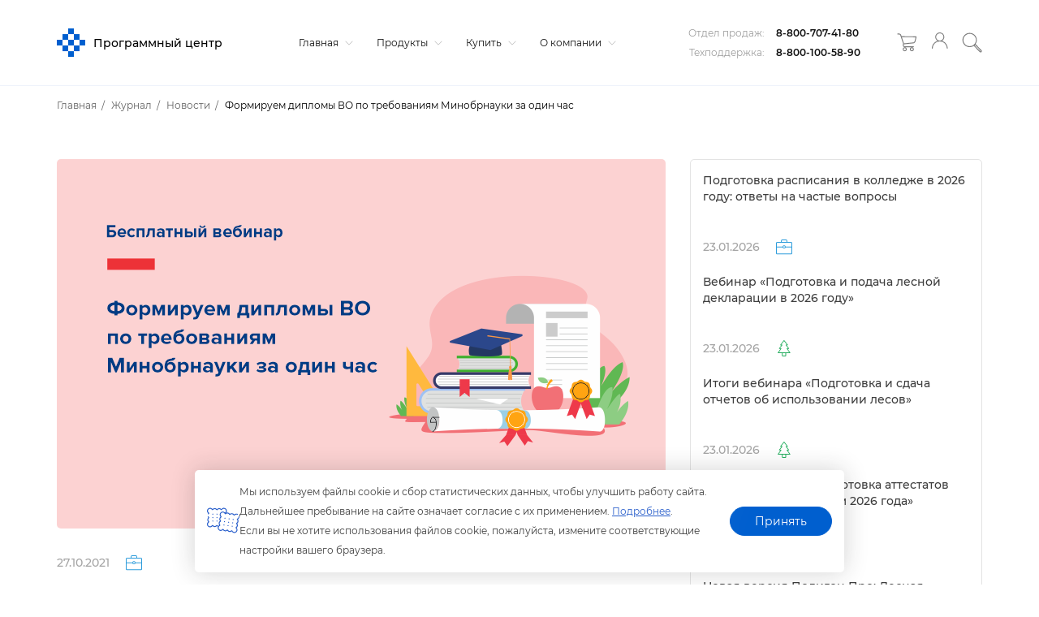

--- FILE ---
content_type: text/html; charset=windows-1251
request_url: https://pbprog.ru/journal/news/238801
body_size: 20542
content:
<!DOCTYPE html>
<html>
<head>
    <meta http-equiv="X-UA-Compatible" content="IE=edge">
    <meta name=viewport content="width=device-width,initial-scale=1">
    <!--<link href="/local/assets/v3.2/css/main-styles/style.css" rel="stylesheet">-->
    <link rel="icon" href="https://pbprog.ru/favicon.svg" type="image/svg+xml">

    <!-- tuch icons -->
    <link rel="apple-touch-icon" href="/bitrix/templates/v3.0/assets/img/ico/touch-icon-iphone.png">
    <link rel="apple-touch-icon" sizes="76x76" href="/bitrix/templates/v3.0/assets/img/ico/touch-icon-ipad.png">
    <link rel="apple-touch-icon" sizes="120x120"
          href="/bitrix/templates/v3.0/assets/img/ico/touch-icon-iphone-retina.png">
    <link rel="apple-touch-icon" sizes="152x152"
          href="/bitrix/templates/v3.0/assets/img/ico/touch-icon-ipad-retina.png">
    	
    <meta http-equiv="Content-Type" content="text/html; charset=windows-1251" />
<meta name="robots" content="index, follow" />
<meta name="keywords" content="диплом, высшее образование, минобрнауки, вебинар, выпускной документ, фрдо, диплом стандарт, организация учебной работы в вузе, регистрация" />
<meta name="description" content="28 октября состоится бесплатный вебинар «Формируем дипломы ВО по требованиям Минобрнауки за один час». Узнайте о приказах Минобрнауки, формировании дипломов и выгрузке в ФРДО. Регистрация обязательна." />
<link rel="canonical" href="https://pbprog.ru/journal/news/238801" />
<link href="/bitrix/templates/v3.0/assets/js/slick/slick.css?15769133051664" type="text/css"  rel="stylesheet" />
<link href="/local/templates/.default/components/bitrix/menu/v3.0/style.css?15769133054463" type="text/css"  data-template-style="true"  rel="stylesheet" />
<link href="/local/components/pbprog/v3.main.auth/templates/v3.0/style.css?1617861818270" type="text/css"  data-template-style="true"  rel="stylesheet" />
<link href="/local/templates/.default/components/bitrix/breadcrumb/v3.0/style.css?1576913305574" type="text/css"  data-template-style="true"  rel="stylesheet" />
<link href="/bitrix/templates/v3.0/styles.css?175697176989838" type="text/css"  data-template-style="true"  rel="stylesheet" />
<script type="text/javascript">if(!window.BX)window.BX={};if(!window.BX.message)window.BX.message=function(mess){if(typeof mess==='object'){for(let i in mess) {BX.message[i]=mess[i];} return true;}};</script>
<script type="text/javascript">(window.BX||top.BX).message({'JS_CORE_LOADING':'Загрузка...','JS_CORE_NO_DATA':'- Нет данных -','JS_CORE_WINDOW_CLOSE':'Закрыть','JS_CORE_WINDOW_EXPAND':'Развернуть','JS_CORE_WINDOW_NARROW':'Свернуть в окно','JS_CORE_WINDOW_SAVE':'Сохранить','JS_CORE_WINDOW_CANCEL':'Отменить','JS_CORE_WINDOW_CONTINUE':'Продолжить','JS_CORE_H':'ч','JS_CORE_M':'м','JS_CORE_S':'с','JSADM_AI_HIDE_EXTRA':'Скрыть лишние','JSADM_AI_ALL_NOTIF':'Показать все','JSADM_AUTH_REQ':'Требуется авторизация!','JS_CORE_WINDOW_AUTH':'Войти','JS_CORE_IMAGE_FULL':'Полный размер'});</script>

<script type="text/javascript" src="/bitrix/js/main/core/core.js?1668666762488362"></script>

<script>BX.setJSList(['/bitrix/js/main/core/core_ajax.js','/bitrix/js/main/core/core_promise.js','/bitrix/js/main/polyfill/promise/js/promise.js','/bitrix/js/main/loadext/loadext.js','/bitrix/js/main/loadext/extension.js','/bitrix/js/main/polyfill/promise/js/promise.js','/bitrix/js/main/polyfill/find/js/find.js','/bitrix/js/main/polyfill/includes/js/includes.js','/bitrix/js/main/polyfill/matches/js/matches.js','/bitrix/js/ui/polyfill/closest/js/closest.js','/bitrix/js/main/polyfill/fill/main.polyfill.fill.js','/bitrix/js/main/polyfill/find/js/find.js','/bitrix/js/main/polyfill/matches/js/matches.js','/bitrix/js/main/polyfill/core/dist/polyfill.bundle.js','/bitrix/js/main/core/core.js','/bitrix/js/main/polyfill/intersectionobserver/js/intersectionobserver.js','/bitrix/js/main/lazyload/dist/lazyload.bundle.js','/bitrix/js/main/polyfill/core/dist/polyfill.bundle.js','/bitrix/js/main/parambag/dist/parambag.bundle.js']);
BX.setCSSList(['/bitrix/js/main/lazyload/dist/lazyload.bundle.css','/bitrix/js/main/parambag/dist/parambag.bundle.css']);</script>
<script type="text/javascript">(window.BX||top.BX).message({'LANGUAGE_ID':'ru','FORMAT_DATE':'DD.MM.YYYY','FORMAT_DATETIME':'DD.MM.YYYY HH:MI:SS','COOKIE_PREFIX':'BITRIX_SM','SERVER_TZ_OFFSET':'10800','UTF_MODE':'N','SITE_ID':'s1','SITE_DIR':'/','USER_ID':'','SERVER_TIME':'1769211705','USER_TZ_OFFSET':'0','USER_TZ_AUTO':'Y','bitrix_sessid':'a91ee5402f736532dc604563d4945090'});</script>


<script type="text/javascript">
					(function () {
						"use strict";

						var counter = function ()
						{
							var cookie = (function (name) {
								var parts = ("; " + document.cookie).split("; " + name + "=");
								if (parts.length == 2) {
									try {return JSON.parse(decodeURIComponent(parts.pop().split(";").shift()));}
									catch (e) {}
								}
							})("BITRIX_CONVERSION_CONTEXT_s1");

							if (cookie && cookie.EXPIRE >= BX.message("SERVER_TIME"))
								return;

							var request = new XMLHttpRequest();
							request.open("POST", "/bitrix/tools/conversion/ajax_counter.php", true);
							request.setRequestHeader("Content-type", "application/x-www-form-urlencoded");
							request.send(
								"SITE_ID="+encodeURIComponent("s1")+
								"&sessid="+encodeURIComponent(BX.bitrix_sessid())+
								"&HTTP_REFERER="+encodeURIComponent(document.referrer)
							);
						};

						if (window.frameRequestStart === true)
							BX.addCustomEvent("onFrameDataReceived", counter);
						else
							BX.ready(counter);
					})();
				</script>
<meta property='og:description' content='<p>
 <b>28&nbsp;октября&nbsp;</b>пройдёт бесплатный вебинар для сотрудников высших учебных организаций.
</p>'/>
<meta property='og:image' content='pbprog.ru/upload/iblock/99c/sait.png'/>
<meta property='vk:image' content='pbprog.ru/upload/iblock/99c/sait.png'/>
<meta property='vk:image:type' content='image/jpeg'/>
<meta property='og:title' content='Формируем дипломы ВО по требованиям Минобрнауки за один час'/>



<script type="text/javascript" src="/local/js/jquery-3.2.1.min.js?151694935486659"></script>
<script type="text/javascript" src="/local/components/pbprog/learn-center/templates/.default/app/2.7.0.12/app.js?1768978886325970"></script>
<script type="text/javascript" src="/bitrix/templates/v3.0/site-app/app/v3.1.2.42/app.js?1768555366463976"></script>
<script type="text/javascript" src="/local/templates/.default/components/bitrix/menu/v3.0/script.js?16153796172621"></script>
<script type="text/javascript" src="/local/components/pbprog/v3.main.auth/templates/v3.0/script.js?175697390710052"></script>
<script type="text/javascript" src="/bitrix/templates/v3.0/assets/js/script.js?16196789781654"></script>
<script type="text/javascript" src="/local/components/pbprog/v3.bannerSlider/templates/full-image/script.js?15844423171377"></script>
<script type="text/javascript" src="/bitrix/templates/v3.0/assets/js/slick/slick.js?157691330588955"></script>
<script type="text/javascript">var _ba = _ba || []; _ba.push(["aid", "30b2116dc70a83f03b8d2409aad0cb0d"]); _ba.push(["host", "pbprog.ru"]); (function() {var ba = document.createElement("script"); ba.type = "text/javascript"; ba.async = true;ba.src = (document.location.protocol == "https:" ? "https://" : "http://") + "bitrix.info/ba.js";var s = document.getElementsByTagName("script")[0];s.parentNode.insertBefore(ba, s);})();</script>


	
    <title>Новости - Формируем дипломы ВО по требованиям Минобрнауки за один час</title>
    <meta property="og:site_name" content=""/>
    <meta property="og:type" content="website"/>
    <meta property="og:url" content="http://pbprog.ru:443/journal/news/238801"/>
    	
	<script src="https://yastatic.net/s3/passport-sdk/autofill/v1/sdk-suggest-with-polyfills-latest.js"></script>
</head>
<body>
<header>
    <div class="container">
        <div class="top-row">
            <div class="logo">
                <a href="/" class="logo-link">
                    <svg xmlns="http://www.w3.org/2000/svg" xmlns:xlink="http://www.w3.org/1999/xlink" version="1.1"
                         baseProfile="full" viewBox="0 0 50.00 50.00" enable-background="new 0 0 50.00 50.00"
                         xml:space="preserve" class="pbprog-logo">
                                <g>
                                    <rect class="logo-svg ani1" x="10.0325" y="10.0473" fill="#2a5fcb" fill-opacity="1"
                                          fill-rule="evenodd" stroke-linejoin="round" width="9.91443"
                                          height="9.92908"></rect>
                                    <rect class="logo-svg ani2" x="19.9469" y="-1.14441e-005" fill="#2a5fcb"
                                          fill-opacity="1" fill-rule="evenodd" stroke-linejoin="round" width="10.0324"
                                          height="10.0473"></rect>
                                    <rect class="logo-svg ani3" x="29.9793" y="10.0473" fill="#2a5fcb" fill-opacity="1"
                                          fill-rule="evenodd" stroke-linejoin="round" width="10.0325"
                                          height="9.92908"></rect>
                                    <rect class="logo-svg ani4" x="19.9469" y="19.9764" fill="#2a5fcb" fill-opacity="1"
                                          fill-rule="evenodd" stroke-linejoin="round" width="10.0324"
                                          height="10.0473"></rect>
                                    <rect class="logo-svg ani5" x="-2.37446e-007" y="19.9764" fill="#2a5fcb"
                                          fill-opacity="1" fill-rule="evenodd" stroke-linejoin="round" width="10.0325"
                                          height="10.0473"></rect>
                                    <rect class="logo-svg ani6" x="40.0118" y="19.9764" fill="#2a5fcb" fill-opacity="1"
                                          fill-rule="evenodd" stroke-linejoin="round" width="9.91443"
                                          height="10.0473"></rect>
                                    <rect class="logo-svg ani7" x="29.9793" y="30.0236" fill="#2a5fcb" fill-opacity="1"
                                          fill-rule="evenodd" stroke-linejoin="round" width="10.0325"
                                          height="10.0473"></rect>
                                    <rect class="logo-svg ani8" x="10.0325" y="30.0236" fill="#2a5fcb" fill-opacity="1"
                                          fill-rule="evenodd" stroke-linejoin="round" width="9.91443"
                                          height="10.0473"></rect>
                                    <rect class="logo-svg ani9" x="19.9469" y="40.0709" fill="#2a5fcb" fill-opacity="1"
                                          fill-rule="evenodd" stroke-linejoin="round" width="10.0324"
                                          height="9.92908"></rect>
                                </g>
                            </svg>
                    <p>Программный центр</p>
                </a>
                <a href="tel:+78007074180" class="mobile-phone-ico">
                    <svg xmlns="http://www.w3.org/2000/svg" xmlns:xlink="http://www.w3.org/1999/xlink" version="1.1"
                         baseProfile="full" viewBox="0 0 50.00 50.00" enable-background="new 0 0 50.00 50.00"
                         xml:space="preserve">
                        <path fill-opacity="1" stroke-linejoin="round"
                              d="M 0.115932,6.26958C 0.463729,5.34076 1.39119,4.06362 2.78237,2.78648C 3.70983,1.85765 4.98508,1.04493 6.26034,0.464413C 7.53559,-0.232212 8.92677,-0.464417 10.202,-3.8147e-006L 10.202,-3.8147e-006C 10.7817,0.1161 11.3614,0.464413 11.8251,1.04493C 16.1146,5.80517 17.3898,9.05607 17.2739,11.7264C 17.158,14.3968 15.5349,16.1384 14.0278,17.7638C 13.9119,17.8799 13.9119,18.2282 14.1437,18.8088C 14.6075,19.9698 15.419,21.4791 16.6942,22.9885C 17.9695,24.6139 19.5925,26.3555 21.2156,27.9809C 25.2732,31.9285 29.7946,35.1794 31.5335,34.5988C 32.2291,34.2505 33.3885,33.5539 34.4318,32.8573C 35.939,31.8124 37.4461,30.7674 38.6054,30.6513L 38.6054,30.6513C 40.6922,30.4191 43.5905,31.5801 45.9091,33.4378C 47.88,35.0633 49.503,37.2692 49.8508,39.7074C 50.0827,41.3328 49.2712,42.8422 47.88,44.3515C 46.6047,45.6287 44.9817,46.9058 43.1268,48.299L 42.8949,48.5313L 42.663,48.5313C 40.3444,48.9957 37.7939,48.7635 35.1274,48.0668C 28.0556,46.3253 19.9403,41.1006 13.2163,34.5988C 6.4922,28.097 1.27525,20.202 1.27024e-007,13.1197C -0.463729,10.7976 -0.463729,8.47555 0.115932,6.38568L 0.115932,6.26958 Z M 4.28949,4.52803C 3.2461,5.45686 2.55051,6.38568 2.31864,6.96621C 1.85491,8.70776 1.85491,10.6815 2.20271,12.6553C 3.47796,19.2732 8.46305,26.7038 14.8393,32.9734C 21.2156,39.1269 28.983,44.2354 35.7071,45.8609C 37.9098,46.4414 40.1125,46.5575 41.9674,46.3253C 43.5905,45.0481 45.0976,43.8871 46.141,42.7261C 47.0684,41.7973 47.6481,40.8684 47.5322,40.0557C 47.3003,38.198 46.0251,36.4565 44.402,35.1794C 42.5471,33.67 40.3444,32.8573 38.8373,32.9734C 38.2576,32.9734 36.9823,33.9022 35.7071,34.7149C 34.5478,35.5277 33.2725,36.3404 32.3451,36.6887C 29.6786,37.7336 24.2298,34.1344 19.5925,29.7225C 17.8536,27.9809 16.2305,26.1233 14.8393,24.4978C 13.4481,22.6402 12.4047,21.0147 11.941,19.6215C 11.4773,18.2282 11.4773,16.9511 12.2888,16.1384C 13.5641,14.8612 14.8393,13.468 14.9552,11.6103C 15.0712,9.52048 13.9119,6.734 10.0861,2.55428C 9.97016,2.43817 9.7383,2.20596 9.50644,2.20596L 9.50644,2.20596C 8.92677,1.97375 7.99932,2.20596 7.18779,2.55428C 6.1444,3.01869 5.10101,3.71531 4.28949,4.52803 Z "/>
                    </svg>
                </a>
                <a class="mobile-menu-toggle js-toggle-menu hamburger-menu" href="#">
                    <span class="menu-item"></span>
                    <span class="menu-item"></span>
                    <span class="menu-item"></span>
                </a>
            </div>
            <div class="navigation">
                

<nav class="mobile-nav-wrap">
    <ul class="mobile-header-nav">
                <li>
            <a href="/">
                Главная                                    <svg version="1.1" xmlns="http://www.w3.org/2000/svg" viewBox="0 0 129 129" xmlns:xlink="http://www.w3.org/1999/xlink" enable-background="new 0 0 129 129">
                        <g>
                            <path d="m121.3,34.6c-1.6-1.6-4.2-1.6-5.8,0l-51,51.1-51.1-51.1c-1.6-1.6-4.2-1.6-5.8,0-1.6,1.6-1.6,4.2 0,5.8l53.9,53.9c0.8,0.8 1.8,1.2 2.9,1.2 1,0 2.1-0.4 2.9-1.2l53.9-53.9c1.7-1.6 1.7-4.2 0.1-5.8z"/>
                        </g>
                    </svg>
                            </a>
                        <ul class="submenu">
                <div class="inner">
                                            <li><a href="/journal/news">Новости</a></li>
                                            <li><a href="/webinars/">Вебинары</a></li>
                                            <li><a href="/journal/#articles">Журнал</a></li>
                                            <li><a href="https://polygon.top/ws/">Веб-сервисы Полигон</a></li>
                                            <li><a href="/regulation-docs/">Нормативные документы</a></li>
                                            <li><a href="/xml-docs/">Схемы XML-документов</a></li>
                                            <li><a href="/tk/">Технологические карты</a></li>
                                            <li><a href="/cc/">Удостоверяющий центр</a></li>
                                            <li><a href="/ec.php">Учебный центр</a></li>
                                    </div>
            </ul>
                    </li>
                <li>
            <a href="/catalog/">
                Продукты                                    <svg version="1.1" xmlns="http://www.w3.org/2000/svg" viewBox="0 0 129 129" xmlns:xlink="http://www.w3.org/1999/xlink" enable-background="new 0 0 129 129">
                        <g>
                            <path d="m121.3,34.6c-1.6-1.6-4.2-1.6-5.8,0l-51,51.1-51.1-51.1c-1.6-1.6-4.2-1.6-5.8,0-1.6,1.6-1.6,4.2 0,5.8l53.9,53.9c0.8,0.8 1.8,1.2 2.9,1.2 1,0 2.1-0.4 2.9-1.2l53.9-53.9c1.7-1.6 1.7-4.2 0.1-5.8z"/>
                        </g>
                    </svg>
                            </a>
                        <ul class="submenu">
                <div class="inner">
                                            <li><a href="/catalog/">Каталог</a></li>
                                            <li><a href="/products/downloads.php">Демоверсии и&nbsp;руководства пользователя</a></li>
                                            <li><a href="/products/video/">Видеоуроки</a></li>
                                            <li><a href="/products/faq.php">Часто задаваемые вопросы</a></li>
                                            <li><a href="/products/user_reviews.php">Отзывы пользователей</a></li>
                                    </div>
            </ul>
                    </li>
                <li>
            <a href="/bye/">
                Купить                                    <svg version="1.1" xmlns="http://www.w3.org/2000/svg" viewBox="0 0 129 129" xmlns:xlink="http://www.w3.org/1999/xlink" enable-background="new 0 0 129 129">
                        <g>
                            <path d="m121.3,34.6c-1.6-1.6-4.2-1.6-5.8,0l-51,51.1-51.1-51.1c-1.6-1.6-4.2-1.6-5.8,0-1.6,1.6-1.6,4.2 0,5.8l53.9,53.9c0.8,0.8 1.8,1.2 2.9,1.2 1,0 2.1-0.4 2.9-1.2l53.9-53.9c1.7-1.6 1.7-4.2 0.1-5.8z"/>
                        </g>
                    </svg>
                            </a>
                        <ul class="submenu">
                <div class="inner">
                                            <li><a href="/bye/index.php">Оформить заказ</a></li>
                                            <li><a href="/bye/sales/">Скидки и акции</a></li>
                                            <li><a href="/bye/price_list.php">Прайс-лист</a></li>
                                            <li><a href="/bye/faq.php">Схемы приобретения</a></li>
                                            <li><a href="/bye/information/228586">Оплата заказа</a></li>
                                            <li><a href="/bye/information/228585">Доставка</a></li>
                                            <li><a href="/bye/faqp.php">Часто задаваемые вопросы до приобретения программ</a></li>
                                            <li><a href="/forum/">Форум</a></li>
                                    </div>
            </ul>
                    </li>
                <li>
            <a href="/service/">
                О компании                                    <svg version="1.1" xmlns="http://www.w3.org/2000/svg" viewBox="0 0 129 129" xmlns:xlink="http://www.w3.org/1999/xlink" enable-background="new 0 0 129 129">
                        <g>
                            <path d="m121.3,34.6c-1.6-1.6-4.2-1.6-5.8,0l-51,51.1-51.1-51.1c-1.6-1.6-4.2-1.6-5.8,0-1.6,1.6-1.6,4.2 0,5.8l53.9,53.9c0.8,0.8 1.8,1.2 2.9,1.2 1,0 2.1-0.4 2.9-1.2l53.9-53.9c1.7-1.6 1.7-4.2 0.1-5.8z"/>
                        </g>
                    </svg>
                            </a>
                        <ul class="submenu">
                <div class="inner">
                                            <li><a href="/service/contact.php">Контакты</a></li>
                                            <li><a href="/service/">О компании</a></li>
                                            <li><a href="/service/komanda.php">Команда</a></li>
                                            <li><a href="/service/tehpod/">Техподдержка</a></li>
                                            <li><a href="/service/litsenzii.php">Лицензии</a></li>
                                            <li><a href="/service/documents/97986">Внутренние документы</a></li>
                                            <li><a href="/service/obrsv.php">Обратная связь</a></li>
                                            <li><a href="/service/career.php">Карьера</a></li>
                                            <li><a href="/service/partnership">Партнерство</a></li>
                                            <li><a href="/service/sitemap.php">Карта сайта</a></li>
                                    </div>
            </ul>
                    </li>
            </ul>
</nav>

<!-- Mobile menu -->
<nav class="not-desktop">
    <ul id="menu" class="tb-mobile-menu">
                    <li class="tb-parent">
                <div class="for-link">
                    <a href="/">Главная</a>
                </div>
                                    <span class="arrow">
                        <svg version="1.1" xmlns="http://www.w3.org/2000/svg" viewBox="0 0 129 129" xmlns:xlink="http://www.w3.org/1999/xlink" enable-background="new 0 0 129 129">
                            <g><path d="m121.3,34.6c-1.6-1.6-4.2-1.6-5.8,0l-51,51.1-51.1-51.1c-1.6-1.6-4.2-1.6-5.8,0-1.6,1.6-1.6,4.2 0,5.8l53.9,53.9c0.8,0.8 1.8,1.2 2.9,1.2 1,0 2.1-0.4 2.9-1.2l53.9-53.9c1.7-1.6 1.7-4.2 0.1-5.8z"></path></g>
                        </svg>
                    </span>
                    <ul class="sub-menu" style="display: none;">
                                                    <li><a href="/journal/news">Новости</a></li>
                                                    <li><a href="/webinars/">Вебинары</a></li>
                                                    <li><a href="/journal/#articles">Журнал</a></li>
                                                    <li><a href="https://polygon.top/ws/">Веб-сервисы Полигон</a></li>
                                                    <li><a href="/regulation-docs/">Нормативные документы</a></li>
                                                    <li><a href="/xml-docs/">Схемы XML-документов</a></li>
                                                    <li><a href="/tk/">Технологические карты</a></li>
                                                    <li><a href="/cc/">Удостоверяющий центр</a></li>
                                                    <li><a href="/ec.php">Учебный центр</a></li>
                                            </ul>
                            </li>
                    <li class="tb-parent">
                <div class="for-link">
                    <a href="/catalog/">Продукты</a>
                </div>
                                    <span class="arrow">
                        <svg version="1.1" xmlns="http://www.w3.org/2000/svg" viewBox="0 0 129 129" xmlns:xlink="http://www.w3.org/1999/xlink" enable-background="new 0 0 129 129">
                            <g><path d="m121.3,34.6c-1.6-1.6-4.2-1.6-5.8,0l-51,51.1-51.1-51.1c-1.6-1.6-4.2-1.6-5.8,0-1.6,1.6-1.6,4.2 0,5.8l53.9,53.9c0.8,0.8 1.8,1.2 2.9,1.2 1,0 2.1-0.4 2.9-1.2l53.9-53.9c1.7-1.6 1.7-4.2 0.1-5.8z"></path></g>
                        </svg>
                    </span>
                    <ul class="sub-menu" style="display: none;">
                                                    <li><a href="/catalog/">Каталог</a></li>
                                                    <li><a href="/products/downloads.php">Демоверсии и&nbsp;руководства пользователя</a></li>
                                                    <li><a href="/products/video/">Видеоуроки</a></li>
                                                    <li><a href="/products/faq.php">Часто задаваемые вопросы</a></li>
                                                    <li><a href="/products/user_reviews.php">Отзывы пользователей</a></li>
                                            </ul>
                            </li>
                    <li class="tb-parent">
                <div class="for-link">
                    <a href="/bye/">Купить</a>
                </div>
                                    <span class="arrow">
                        <svg version="1.1" xmlns="http://www.w3.org/2000/svg" viewBox="0 0 129 129" xmlns:xlink="http://www.w3.org/1999/xlink" enable-background="new 0 0 129 129">
                            <g><path d="m121.3,34.6c-1.6-1.6-4.2-1.6-5.8,0l-51,51.1-51.1-51.1c-1.6-1.6-4.2-1.6-5.8,0-1.6,1.6-1.6,4.2 0,5.8l53.9,53.9c0.8,0.8 1.8,1.2 2.9,1.2 1,0 2.1-0.4 2.9-1.2l53.9-53.9c1.7-1.6 1.7-4.2 0.1-5.8z"></path></g>
                        </svg>
                    </span>
                    <ul class="sub-menu" style="display: none;">
                                                    <li><a href="/bye/index.php">Оформить заказ</a></li>
                                                    <li><a href="/bye/sales/">Скидки и акции</a></li>
                                                    <li><a href="/bye/price_list.php">Прайс-лист</a></li>
                                                    <li><a href="/bye/faq.php">Схемы приобретения</a></li>
                                                    <li><a href="/bye/information/228586">Оплата заказа</a></li>
                                                    <li><a href="/bye/information/228585">Доставка</a></li>
                                                    <li><a href="/bye/faqp.php">Часто задаваемые вопросы до приобретения программ</a></li>
                                                    <li><a href="/forum/">Форум</a></li>
                                            </ul>
                            </li>
                    <li class="tb-parent">
                <div class="for-link">
                    <a href="/service/">О компании</a>
                </div>
                                    <span class="arrow">
                        <svg version="1.1" xmlns="http://www.w3.org/2000/svg" viewBox="0 0 129 129" xmlns:xlink="http://www.w3.org/1999/xlink" enable-background="new 0 0 129 129">
                            <g><path d="m121.3,34.6c-1.6-1.6-4.2-1.6-5.8,0l-51,51.1-51.1-51.1c-1.6-1.6-4.2-1.6-5.8,0-1.6,1.6-1.6,4.2 0,5.8l53.9,53.9c0.8,0.8 1.8,1.2 2.9,1.2 1,0 2.1-0.4 2.9-1.2l53.9-53.9c1.7-1.6 1.7-4.2 0.1-5.8z"></path></g>
                        </svg>
                    </span>
                    <ul class="sub-menu" style="display: none;">
                                                    <li><a href="/service/contact.php">Контакты</a></li>
                                                    <li><a href="/service/">О компании</a></li>
                                                    <li><a href="/service/komanda.php">Команда</a></li>
                                                    <li><a href="/service/tehpod/">Техподдержка</a></li>
                                                    <li><a href="/service/litsenzii.php">Лицензии</a></li>
                                                    <li><a href="/service/documents/97986">Внутренние документы</a></li>
                                                    <li><a href="/service/obrsv.php">Обратная связь</a></li>
                                                    <li><a href="/service/career.php">Карьера</a></li>
                                                    <li><a href="/service/partnership">Партнерство</a></li>
                                                    <li><a href="/service/sitemap.php">Карта сайта</a></li>
                                            </ul>
                            </li>
            </ul>
    <div class="phone-row mobile">
        <div class="item">
            <span>Отдел продаж:</span>
            <a href="tel:+78007074180" class="phone-number-top">8-800-707-41-80</a>
        </div>
        <div class="item">
            <span>Техподдержка:</span>
            <a href="tel:+78001005890" class="phone-number-top">8-800-100-58-90</a>
        </div>
    </div>
</nav>
<!-- Mobile menu -->

            </div>
            <div class="phone">
				                <div class="phone-row">
                    <div class="item">
                        <span>Отдел продаж:</span>
                        <a href="tel:+78007074180" class="phone-number-top">8-800-707-41-80</a>
                    </div>
                    <div class="item">
                        <span>Техподдержка:</span>
                        <a href="tel:+78001005890" class="phone-number-top">8-800-100-58-90</a>
                    </div>
                </div>
								<div id="basket-icon">
					<header-basket-icon/>
				</div>
                
<div class="authorization-block">
    <a data-modal="modal-2" class="login-button md-trigger" title="Войти, регистрация" href="javascript:void(0);">
        <svg viewBox="0 0 24 24" fill="none" xmlns="http://www.w3.org/2000/svg" width="24" height="24">
            <path d="M20.0043 15.3928C19.3634 14.7543 18.6711 14.207 17.9329 13.7452C17.1833 13.2777 16.388 12.9014 15.5525 12.6107L14.9918 12.4169L15.4781 12.0805C16.3651 11.4705 17.0975 10.6552 17.601 9.69746C18.0874 8.7796 18.3621 7.73061 18.3621 6.6246C18.3621 4.80027 17.6182 3.14127 16.4108 1.94405C15.2092 0.746836 13.5441 0 11.713 0C9.88198 0 8.21687 0.741135 7.01523 1.94405C5.8136 3.14127 5.06402 4.80027 5.06402 6.6246C5.06402 7.73631 5.33867 8.7796 5.82505 9.69746C6.32859 10.6552 7.06101 11.4705 7.94793 12.0805L8.4343 12.4169L7.87354 12.6107C7.03812 12.8957 6.24276 13.2777 5.49889 13.7452C4.76075 14.207 4.06266 14.76 3.42751 15.3928C2.31743 16.4988 1.45912 17.7815 0.881196 19.1783C0.337601 20.4838 0.0343323 21.892 0 23.3514C0.148773 24.1667 1.26457 24.0755 1.27602 23.3514C1.35613 20.6035 2.50626 18.1179 4.33159 16.2993C6.22559 14.4179 8.83485 13.2492 11.7073 13.2492C14.5855 13.2492 17.1948 14.4179 19.083 16.2993C20.9084 18.1179 22.0585 20.6035 22.1386 23.3514C22.2531 24.275 23.4146 24.1553 23.4146 23.3514C23.3803 21.8977 23.077 20.4895 22.5334 19.1783C21.9555 17.7815 21.0972 16.4988 19.9871 15.3928H20.0043ZM11.7188 11.9722C10.2367 11.9722 8.89779 11.3736 7.92504 10.4044C6.95229 9.43522 6.35148 8.09547 6.35148 6.6246C6.35148 5.14804 6.95229 3.81399 7.92504 2.84482C8.89779 1.87564 10.2425 1.27703 11.7188 1.27703C13.2008 1.27703 14.5397 1.87564 15.5125 2.84482C16.4852 3.81399 17.086 5.15374 17.086 6.6246C17.086 8.10117 16.4852 9.43522 15.5125 10.4044C14.5397 11.3736 13.195 11.9722 11.7188 11.9722Z" fill="#787878"/>
        </svg>
    </a>
</div>
                <div id="search">
                    <header-search/>
                </div>
            </div>
        </div>
    </div>
</header>
<div class="breadcrumbs" itemprop="http://schema.org/breadcrumb" itemscope itemtype="http://schema.org/BreadcrumbList"><div class="container"><ul>
			<li itemprop="itemListElement" itemscope itemtype="http://schema.org/ListItem"><a href="/" itemprop="item"><span itemprop="name">Главная</span></a><meta itemprop="position" content="1" /></li>
			<li itemprop="itemListElement" itemscope itemtype="http://schema.org/ListItem"><a href="/journal/" itemprop="item"><span itemprop="name">Журнал</span></a><meta itemprop="position" content="2" /></li>
			<li itemprop="itemListElement" itemscope itemtype="http://schema.org/ListItem"><a href="/journal/news/" itemprop="item"><span itemprop="name">Новости</span></a><meta itemprop="position" content="3" /></li>
			<li class="active" itemprop="itemListElement" itemscope itemtype="http://schema.org/ListItem"><span itemprop="name">Формируем дипломы ВО по требованиям Минобрнауки за один час</span><meta itemprop="position" content="4" /></li></ul></div></div>
<div class="container">
    <div class="row">
        <div class="col-md-8">
            <div class="journal-page-inner">
                <div class="main-image">
                    <img src="/upload/iblock/99c/sait.png" alt="">
                </div>
                <div class="date">
                    <p>27.10.2021</p>
                    <div class="icons tooltip-news-icons">
                                                    <a href="/journal?category=58819" tooltip="Образовательным организациям" flow="down" class="category-58819">
                                <svg width="22" height="21" viewBox="0 0 22 21" fill="none" xmlns="http://www.w3.org/2000/svg">
<path fill-rule="evenodd" clip-rule="evenodd" d="M1.39682 4.0241H6.73468V2.41651C6.73468 1.89791 6.93422 1.48305 7.23356 1.1719C7.53289 0.860751 7.98186 0.65332 8.43084 0.65332H13.6191C14.068 0.65332 14.4671 0.860751 14.7664 1.1719C15.0658 1.48305 15.2653 1.89791 15.2653 2.41651V4.0241H20.6032C21.0023 4.0241 21.3515 4.17966 21.6009 4.43898C21.8504 4.7501 22 5.11314 22 5.4934V19.2013C22 19.6162 21.8504 19.9792 21.6009 20.2384C21.3515 20.4978 21.0023 20.6533 20.6032 20.6533H1.39682C1.04762 20.6533 0.698412 20.4978 0.399093 20.2384C0.14966 19.9792 0 19.6162 0 19.2013V5.4934C0 5.11314 0.14966 4.7501 0.399093 4.43898C0.698412 4.17966 1.04762 4.0241 1.39682 4.0241ZM13.0703 10.1607H21.0023V5.4934C21.0023 5.37242 20.9524 5.2687 20.9025 5.21686C20.8027 5.11314 20.703 5.06126 20.6032 5.06126H1.39682C1.29705 5.06126 1.19728 5.11314 1.14739 5.21686C1.04762 5.2687 0.997731 5.37242 0.997731 5.4934V10.1607H8.97961C9.07936 9.79767 9.2789 9.43467 9.52833 9.12351C9.92746 8.76051 10.4263 8.50119 11.0249 8.50119C11.5737 8.50119 12.1224 8.76051 12.4717 9.12351C12.771 9.43467 12.9705 9.79767 13.0703 10.1607ZM21.0023 11.3015H13.0204C12.9206 11.6645 12.7211 11.9239 12.4717 12.1831C12.1224 12.598 11.5737 12.8573 11.0249 12.8573C10.4263 12.8573 9.92746 12.598 9.52833 12.1831C9.2789 11.9239 9.12925 11.6645 9.02946 11.3015H0.997731V19.2013C0.997731 19.305 1.04762 19.4087 1.14739 19.5124C1.19728 19.5643 1.29705 19.6162 1.39682 19.6162H20.6032C20.703 19.6162 20.8027 19.5643 20.9025 19.5124C20.9524 19.4087 21.0023 19.305 21.0023 19.2013V11.3015ZM11.7733 9.8495C11.5737 9.64206 11.3243 9.53839 11.0249 9.53839C10.7256 9.53839 10.4263 9.64206 10.2267 9.8495C10.0272 10.0569 9.92746 10.3681 9.92746 10.6793C9.92746 10.9904 10.0272 11.2497 10.2267 11.4571C10.4263 11.6645 10.7256 11.8201 11.0249 11.8201C11.3243 11.8201 11.5737 11.6645 11.7733 11.4571C11.9728 11.2497 12.1224 10.9904 12.1224 10.6793C12.1224 10.3681 11.9728 10.0569 11.7733 9.8495ZM7.83222 4.0241H14.2177V2.41651C14.2177 2.20906 14.1179 2.05349 14.0181 1.94977C13.9184 1.84606 13.7687 1.7942 13.6191 1.7942H8.43084C8.2812 1.7942 8.13151 1.84606 7.98186 1.94977C7.88207 2.05349 7.83222 2.20906 7.83222 2.41651V4.0241Z" fill="#2D9CDB"/>
</svg>
                            </a>
                                                <style>
                                                            .category-58819 path {
                                    fill: #2D9CDB;
                                }
                                                    </style>
                    </div>
                </div>
                <div class="clear"></div>
                <div class="content-here">
                    <h1 class="title">Формируем дипломы ВО по требованиям Минобрнауки за один час</h1>
                    <p><p>
 <b>28&nbsp;октября в 11:00 мск</b> состоится бесплатный вебинар по автоматическому формированию выпускных документов государственного образца о&nbsp;высшем образовании.
</p>
<p>
 <br>
</p>
<p>
	 На вебинаре мы проведем обзор Приказов Минобрнауки РФ № 1100 и № 112, сформируем выпускные документы и выгрузим данные о выданных документах в ФРДО в программе «Диплом-стандарт ФГОС ВО».
</p>
<p>
 <br>
</p>
<p>
	 Все участники получат именной сертификат.
</p>
<p>
 <br>
	 Для участия в вебинаре необходимо <b><a href="https://etutorium.com/auth/register.html?token=936c8e52591282117df3a764591282117df52a56" target="_blank">зарегистрироваться</a></b>.
</p>
 <br>
<h2><b><span style="color: #000000;">План вебинара</span></b><br>
 </h2>
<p>
</p>
<p>
 <br>
</p>
<p>
</p>
<ol>
	<li>
	<p>
		 Обзор Приказов Минобрнауки РФ № 1100 и № 112.
	</p>
 </li>
	<li>
	<p>
		 Пример правильного оформления диплома.
	</p>
 </li>
	<li>
	<p>
		 Заполнение&nbsp;данных для печати (специальности, учебные группы, студенты и т.д.).
	</p>
 </li>
	<li>
	<p>
		 Формирование и редактирование бланка диплома.
	</p>
 </li>
	<li>
	<p>
		 Выгрузка в ФРДО.
	</p>
 </li>
	<li>
	<p>
		 Ответы на вопросы.
	</p>
 </li>
</ol>
<p>
</p>
 <br>
<p>
</p>
<h2><br>
 </h2>
<hr>
<table>
<tbody>
<tr>
	<td>
 <a title="Каталог программ &gt;&gt;" href="/products/programs.php?SECTION_ID=100" target="_blank"><b>Каталог программ &#8594;</b></a><br>
	</td>
</tr>
<tr>
	<td height="15">
	</td>
</tr>
<tr>
	<td>
 <a href="/journal/articles/?category=58819" target="_blank"><b>Перейти к статьям&nbsp;&#8594;</b></a>
	</td>
</tr>
</tbody>
</table>
 <br></p>
                    <br>
                </div>
            </div>
            <div class="clear"></div>
        </div>
        <div class="col-md-4 change-mobile-blocks">
            <div class="last-news detail-page">
                <span onclick="location.href='/journal/news/468709'" style="cursor: pointer">
    <div class="news-block col-sm-6 col-md-12">
        <p>Подготовка расписания в колледже в 2026 году: ответы на частые вопросы</p>
        <div class="date">
            <p>23.01.2026</p>
            <div class="icons tooltip-news-icons">
                                    <a href="/journal?category=58819" tooltip="Образовательным организациям" flow="down" class="category-58819" style="z-index: 100">
                        <svg width="22" height="21" viewBox="0 0 22 21" fill="none" xmlns="http://www.w3.org/2000/svg">
<path fill-rule="evenodd" clip-rule="evenodd" d="M1.39682 4.0241H6.73468V2.41651C6.73468 1.89791 6.93422 1.48305 7.23356 1.1719C7.53289 0.860751 7.98186 0.65332 8.43084 0.65332H13.6191C14.068 0.65332 14.4671 0.860751 14.7664 1.1719C15.0658 1.48305 15.2653 1.89791 15.2653 2.41651V4.0241H20.6032C21.0023 4.0241 21.3515 4.17966 21.6009 4.43898C21.8504 4.7501 22 5.11314 22 5.4934V19.2013C22 19.6162 21.8504 19.9792 21.6009 20.2384C21.3515 20.4978 21.0023 20.6533 20.6032 20.6533H1.39682C1.04762 20.6533 0.698412 20.4978 0.399093 20.2384C0.14966 19.9792 0 19.6162 0 19.2013V5.4934C0 5.11314 0.14966 4.7501 0.399093 4.43898C0.698412 4.17966 1.04762 4.0241 1.39682 4.0241ZM13.0703 10.1607H21.0023V5.4934C21.0023 5.37242 20.9524 5.2687 20.9025 5.21686C20.8027 5.11314 20.703 5.06126 20.6032 5.06126H1.39682C1.29705 5.06126 1.19728 5.11314 1.14739 5.21686C1.04762 5.2687 0.997731 5.37242 0.997731 5.4934V10.1607H8.97961C9.07936 9.79767 9.2789 9.43467 9.52833 9.12351C9.92746 8.76051 10.4263 8.50119 11.0249 8.50119C11.5737 8.50119 12.1224 8.76051 12.4717 9.12351C12.771 9.43467 12.9705 9.79767 13.0703 10.1607ZM21.0023 11.3015H13.0204C12.9206 11.6645 12.7211 11.9239 12.4717 12.1831C12.1224 12.598 11.5737 12.8573 11.0249 12.8573C10.4263 12.8573 9.92746 12.598 9.52833 12.1831C9.2789 11.9239 9.12925 11.6645 9.02946 11.3015H0.997731V19.2013C0.997731 19.305 1.04762 19.4087 1.14739 19.5124C1.19728 19.5643 1.29705 19.6162 1.39682 19.6162H20.6032C20.703 19.6162 20.8027 19.5643 20.9025 19.5124C20.9524 19.4087 21.0023 19.305 21.0023 19.2013V11.3015ZM11.7733 9.8495C11.5737 9.64206 11.3243 9.53839 11.0249 9.53839C10.7256 9.53839 10.4263 9.64206 10.2267 9.8495C10.0272 10.0569 9.92746 10.3681 9.92746 10.6793C9.92746 10.9904 10.0272 11.2497 10.2267 11.4571C10.4263 11.6645 10.7256 11.8201 11.0249 11.8201C11.3243 11.8201 11.5737 11.6645 11.7733 11.4571C11.9728 11.2497 12.1224 10.9904 12.1224 10.6793C12.1224 10.3681 11.9728 10.0569 11.7733 9.8495ZM7.83222 4.0241H14.2177V2.41651C14.2177 2.20906 14.1179 2.05349 14.0181 1.94977C13.9184 1.84606 13.7687 1.7942 13.6191 1.7942H8.43084C8.2812 1.7942 8.13151 1.84606 7.98186 1.94977C7.88207 2.05349 7.83222 2.20906 7.83222 2.41651V4.0241Z" fill="#2D9CDB"/>
</svg>
                    </a>
                            </div>
        </div>
        <div class="clearfix"></div>
    </div>
</span>
<style>
        .category-58819 path {
        fill: #2D9CDB;
    }
    </style>
<span onclick="location.href='/journal/news/468900'" style="cursor: pointer">
    <div class="news-block col-sm-6 col-md-12">
        <p>Вебинар «Подготовка и подача лесной декларации в 2026 году»</p>
        <div class="date">
            <p>23.01.2026</p>
            <div class="icons tooltip-news-icons">
                                    <a href="/journal?category=355734" tooltip="Лесопользователям" flow="down" class="category-355734" style="z-index: 100">
                        <svg width="20" height="20" viewBox="0 0 20 20" fill="none" xmlns="http://www.w3.org/2000/svg">
<g clip-path="url(#clip0_12964_51)">
<path d="M8.29514 15.0913H11.5182H16.3725L13.2331 10.6546C13.1671 10.5755 13.1231 10.4787 13.1231 10.3644C13.1231 10.1226 13.321 9.92475 13.5628 9.92475H14.8512L11.9887 6.23122C11.9183 6.15208 11.8744 6.05094 11.8744 5.93659C11.8744 5.69478 12.0722 5.4969 12.3141 5.4969H13.3254L11.7249 3.46106L9.90886 1.15261L6.49235 5.4969H7.50368C7.59604 5.4969 7.69274 5.52769 7.77192 5.58925C7.96537 5.73875 8.00055 6.01137 7.85106 6.20482L4.96658 9.92914H6.2549V9.93353C6.34286 9.93353 6.43078 9.95992 6.50557 10.0127C6.70341 10.1534 6.74737 10.426 6.6111 10.6239L3.4452 15.1001H8.29953L8.29514 15.0913ZM12.4592 15.9707C12.4592 15.9927 12.4636 16.0147 12.4636 16.0366V19.0266C12.4636 19.2861 12.358 19.5235 12.1865 19.695C12.0151 19.8665 11.7776 19.972 11.5182 19.972H8.29514C8.03572 19.972 7.79827 19.8665 7.62678 19.695C7.45533 19.5235 7.3498 19.2861 7.3498 19.0266V16.0366C7.3498 16.0147 7.3498 15.9927 7.35419 15.9707H2.59657C2.35473 15.9707 2.15686 15.7728 2.15686 15.531C2.15686 15.4211 2.19643 15.3199 2.26679 15.2408L5.40628 10.8042H4.06958C3.82774 10.8042 3.62987 10.6063 3.62987 10.3644C3.62987 10.2501 3.67384 10.149 3.7442 10.0698L6.60666 6.37631H5.58656C5.34473 6.37631 5.14686 6.17843 5.14686 5.93659C5.14686 5.82667 5.18643 5.72553 5.25679 5.64639L9.56588 0.16767C9.71541 -0.0214038 9.99243 -0.0565801 10.1815 0.0929195C10.2123 0.114905 10.2387 0.145684 10.2606 0.172067L14.5742 5.65961C14.7236 5.84867 14.6929 6.12569 14.4994 6.27518C14.4202 6.33674 14.3235 6.36753 14.2268 6.36753H13.2067L16.0911 10.0918C16.2406 10.2853 16.2054 10.5579 16.012 10.7074C15.9328 10.769 15.8361 10.7998 15.7438 10.7998H14.4071L17.5729 15.276C17.7136 15.4738 17.6653 15.7464 17.4674 15.8871C17.3927 15.9399 17.3003 15.9663 17.2168 15.9663V15.9707H12.4592ZM11.5138 15.9707H8.29074C8.27317 15.9707 8.25557 15.9795 8.24678 15.9927C8.23361 16.0058 8.22478 16.0235 8.22478 16.0411V19.031C8.22478 19.0486 8.23361 19.0662 8.24239 19.0794C8.25557 19.0926 8.27317 19.1014 8.29074 19.1014H11.5138C11.5314 19.1014 11.549 19.0926 11.5622 19.0794C11.5754 19.0662 11.5798 19.053 11.5798 19.031V16.0411C11.5798 16.0235 11.5709 16.0058 11.5622 15.9927C11.549 15.9795 11.5358 15.9751 11.5138 15.9751V15.9707Z" fill="#27AE60"/>
</g>
<defs>
<clipPath id="clip0_12964_51">
<rect width="20" height="20" fill="white"/>
</clipPath>
</defs>
</svg>
                    </a>
                            </div>
        </div>
        <div class="clearfix"></div>
    </div>
</span>
<style>
        .category-355734 path {
        fill: #27AE60;
    }
    </style>
<span onclick="location.href='/journal/news/468871'" style="cursor: pointer">
    <div class="news-block col-sm-6 col-md-12">
        <p>Итоги вебинара «Подготовка и сдача отчетов об использовании лесов»</p>
        <div class="date">
            <p>23.01.2026</p>
            <div class="icons tooltip-news-icons">
                                    <a href="/journal?category=355734" tooltip="Лесопользователям" flow="down" class="category-355734" style="z-index: 100">
                        <svg width="20" height="20" viewBox="0 0 20 20" fill="none" xmlns="http://www.w3.org/2000/svg">
<g clip-path="url(#clip0_12964_51)">
<path d="M8.29514 15.0913H11.5182H16.3725L13.2331 10.6546C13.1671 10.5755 13.1231 10.4787 13.1231 10.3644C13.1231 10.1226 13.321 9.92475 13.5628 9.92475H14.8512L11.9887 6.23122C11.9183 6.15208 11.8744 6.05094 11.8744 5.93659C11.8744 5.69478 12.0722 5.4969 12.3141 5.4969H13.3254L11.7249 3.46106L9.90886 1.15261L6.49235 5.4969H7.50368C7.59604 5.4969 7.69274 5.52769 7.77192 5.58925C7.96537 5.73875 8.00055 6.01137 7.85106 6.20482L4.96658 9.92914H6.2549V9.93353C6.34286 9.93353 6.43078 9.95992 6.50557 10.0127C6.70341 10.1534 6.74737 10.426 6.6111 10.6239L3.4452 15.1001H8.29953L8.29514 15.0913ZM12.4592 15.9707C12.4592 15.9927 12.4636 16.0147 12.4636 16.0366V19.0266C12.4636 19.2861 12.358 19.5235 12.1865 19.695C12.0151 19.8665 11.7776 19.972 11.5182 19.972H8.29514C8.03572 19.972 7.79827 19.8665 7.62678 19.695C7.45533 19.5235 7.3498 19.2861 7.3498 19.0266V16.0366C7.3498 16.0147 7.3498 15.9927 7.35419 15.9707H2.59657C2.35473 15.9707 2.15686 15.7728 2.15686 15.531C2.15686 15.4211 2.19643 15.3199 2.26679 15.2408L5.40628 10.8042H4.06958C3.82774 10.8042 3.62987 10.6063 3.62987 10.3644C3.62987 10.2501 3.67384 10.149 3.7442 10.0698L6.60666 6.37631H5.58656C5.34473 6.37631 5.14686 6.17843 5.14686 5.93659C5.14686 5.82667 5.18643 5.72553 5.25679 5.64639L9.56588 0.16767C9.71541 -0.0214038 9.99243 -0.0565801 10.1815 0.0929195C10.2123 0.114905 10.2387 0.145684 10.2606 0.172067L14.5742 5.65961C14.7236 5.84867 14.6929 6.12569 14.4994 6.27518C14.4202 6.33674 14.3235 6.36753 14.2268 6.36753H13.2067L16.0911 10.0918C16.2406 10.2853 16.2054 10.5579 16.012 10.7074C15.9328 10.769 15.8361 10.7998 15.7438 10.7998H14.4071L17.5729 15.276C17.7136 15.4738 17.6653 15.7464 17.4674 15.8871C17.3927 15.9399 17.3003 15.9663 17.2168 15.9663V15.9707H12.4592ZM11.5138 15.9707H8.29074C8.27317 15.9707 8.25557 15.9795 8.24678 15.9927C8.23361 16.0058 8.22478 16.0235 8.22478 16.0411V19.031C8.22478 19.0486 8.23361 19.0662 8.24239 19.0794C8.25557 19.0926 8.27317 19.1014 8.29074 19.1014H11.5138C11.5314 19.1014 11.549 19.0926 11.5622 19.0794C11.5754 19.0662 11.5798 19.053 11.5798 19.031V16.0411C11.5798 16.0235 11.5709 16.0058 11.5622 15.9927C11.549 15.9795 11.5358 15.9751 11.5138 15.9751V15.9707Z" fill="#27AE60"/>
</g>
<defs>
<clipPath id="clip0_12964_51">
<rect width="20" height="20" fill="white"/>
</clipPath>
</defs>
</svg>
                    </a>
                            </div>
        </div>
        <div class="clearfix"></div>
    </div>
</span>
<style>
        .category-355734 path {
        fill: #27AE60;
    }
    </style>
<span onclick="location.href='/journal/news/468867'" style="cursor: pointer">
    <div class="news-block col-sm-6 col-md-12">
        <p>Итоги вебинара «Подготовка аттестатов школы по требованиям 2026 года»</p>
        <div class="date">
            <p>23.01.2026</p>
            <div class="icons tooltip-news-icons">
                                    <a href="/journal?category=58819" tooltip="Образовательным организациям" flow="down" class="category-58819" style="z-index: 100">
                        <svg width="22" height="21" viewBox="0 0 22 21" fill="none" xmlns="http://www.w3.org/2000/svg">
<path fill-rule="evenodd" clip-rule="evenodd" d="M1.39682 4.0241H6.73468V2.41651C6.73468 1.89791 6.93422 1.48305 7.23356 1.1719C7.53289 0.860751 7.98186 0.65332 8.43084 0.65332H13.6191C14.068 0.65332 14.4671 0.860751 14.7664 1.1719C15.0658 1.48305 15.2653 1.89791 15.2653 2.41651V4.0241H20.6032C21.0023 4.0241 21.3515 4.17966 21.6009 4.43898C21.8504 4.7501 22 5.11314 22 5.4934V19.2013C22 19.6162 21.8504 19.9792 21.6009 20.2384C21.3515 20.4978 21.0023 20.6533 20.6032 20.6533H1.39682C1.04762 20.6533 0.698412 20.4978 0.399093 20.2384C0.14966 19.9792 0 19.6162 0 19.2013V5.4934C0 5.11314 0.14966 4.7501 0.399093 4.43898C0.698412 4.17966 1.04762 4.0241 1.39682 4.0241ZM13.0703 10.1607H21.0023V5.4934C21.0023 5.37242 20.9524 5.2687 20.9025 5.21686C20.8027 5.11314 20.703 5.06126 20.6032 5.06126H1.39682C1.29705 5.06126 1.19728 5.11314 1.14739 5.21686C1.04762 5.2687 0.997731 5.37242 0.997731 5.4934V10.1607H8.97961C9.07936 9.79767 9.2789 9.43467 9.52833 9.12351C9.92746 8.76051 10.4263 8.50119 11.0249 8.50119C11.5737 8.50119 12.1224 8.76051 12.4717 9.12351C12.771 9.43467 12.9705 9.79767 13.0703 10.1607ZM21.0023 11.3015H13.0204C12.9206 11.6645 12.7211 11.9239 12.4717 12.1831C12.1224 12.598 11.5737 12.8573 11.0249 12.8573C10.4263 12.8573 9.92746 12.598 9.52833 12.1831C9.2789 11.9239 9.12925 11.6645 9.02946 11.3015H0.997731V19.2013C0.997731 19.305 1.04762 19.4087 1.14739 19.5124C1.19728 19.5643 1.29705 19.6162 1.39682 19.6162H20.6032C20.703 19.6162 20.8027 19.5643 20.9025 19.5124C20.9524 19.4087 21.0023 19.305 21.0023 19.2013V11.3015ZM11.7733 9.8495C11.5737 9.64206 11.3243 9.53839 11.0249 9.53839C10.7256 9.53839 10.4263 9.64206 10.2267 9.8495C10.0272 10.0569 9.92746 10.3681 9.92746 10.6793C9.92746 10.9904 10.0272 11.2497 10.2267 11.4571C10.4263 11.6645 10.7256 11.8201 11.0249 11.8201C11.3243 11.8201 11.5737 11.6645 11.7733 11.4571C11.9728 11.2497 12.1224 10.9904 12.1224 10.6793C12.1224 10.3681 11.9728 10.0569 11.7733 9.8495ZM7.83222 4.0241H14.2177V2.41651C14.2177 2.20906 14.1179 2.05349 14.0181 1.94977C13.9184 1.84606 13.7687 1.7942 13.6191 1.7942H8.43084C8.2812 1.7942 8.13151 1.84606 7.98186 1.94977C7.88207 2.05349 7.83222 2.20906 7.83222 2.41651V4.0241Z" fill="#2D9CDB"/>
</svg>
                    </a>
                            </div>
        </div>
        <div class="clearfix"></div>
    </div>
</span>
<style>
        .category-58819 path {
        fill: #2D9CDB;
    }
    </style>
<span onclick="location.href='/journal/news/468708'" style="cursor: pointer">
    <div class="news-block col-sm-6 col-md-12">
        <p> Новая версия Полигон Про: Лесная декларация. Новая XML-схема отчета об использовании лесов и другие изменения</p>
        <div class="date">
            <p>22.01.2026</p>
            <div class="icons tooltip-news-icons">
                                    <a href="/journal?category=355734" tooltip="Лесопользователям" flow="down" class="category-355734" style="z-index: 100">
                        <svg width="20" height="20" viewBox="0 0 20 20" fill="none" xmlns="http://www.w3.org/2000/svg">
<g clip-path="url(#clip0_12964_51)">
<path d="M8.29514 15.0913H11.5182H16.3725L13.2331 10.6546C13.1671 10.5755 13.1231 10.4787 13.1231 10.3644C13.1231 10.1226 13.321 9.92475 13.5628 9.92475H14.8512L11.9887 6.23122C11.9183 6.15208 11.8744 6.05094 11.8744 5.93659C11.8744 5.69478 12.0722 5.4969 12.3141 5.4969H13.3254L11.7249 3.46106L9.90886 1.15261L6.49235 5.4969H7.50368C7.59604 5.4969 7.69274 5.52769 7.77192 5.58925C7.96537 5.73875 8.00055 6.01137 7.85106 6.20482L4.96658 9.92914H6.2549V9.93353C6.34286 9.93353 6.43078 9.95992 6.50557 10.0127C6.70341 10.1534 6.74737 10.426 6.6111 10.6239L3.4452 15.1001H8.29953L8.29514 15.0913ZM12.4592 15.9707C12.4592 15.9927 12.4636 16.0147 12.4636 16.0366V19.0266C12.4636 19.2861 12.358 19.5235 12.1865 19.695C12.0151 19.8665 11.7776 19.972 11.5182 19.972H8.29514C8.03572 19.972 7.79827 19.8665 7.62678 19.695C7.45533 19.5235 7.3498 19.2861 7.3498 19.0266V16.0366C7.3498 16.0147 7.3498 15.9927 7.35419 15.9707H2.59657C2.35473 15.9707 2.15686 15.7728 2.15686 15.531C2.15686 15.4211 2.19643 15.3199 2.26679 15.2408L5.40628 10.8042H4.06958C3.82774 10.8042 3.62987 10.6063 3.62987 10.3644C3.62987 10.2501 3.67384 10.149 3.7442 10.0698L6.60666 6.37631H5.58656C5.34473 6.37631 5.14686 6.17843 5.14686 5.93659C5.14686 5.82667 5.18643 5.72553 5.25679 5.64639L9.56588 0.16767C9.71541 -0.0214038 9.99243 -0.0565801 10.1815 0.0929195C10.2123 0.114905 10.2387 0.145684 10.2606 0.172067L14.5742 5.65961C14.7236 5.84867 14.6929 6.12569 14.4994 6.27518C14.4202 6.33674 14.3235 6.36753 14.2268 6.36753H13.2067L16.0911 10.0918C16.2406 10.2853 16.2054 10.5579 16.012 10.7074C15.9328 10.769 15.8361 10.7998 15.7438 10.7998H14.4071L17.5729 15.276C17.7136 15.4738 17.6653 15.7464 17.4674 15.8871C17.3927 15.9399 17.3003 15.9663 17.2168 15.9663V15.9707H12.4592ZM11.5138 15.9707H8.29074C8.27317 15.9707 8.25557 15.9795 8.24678 15.9927C8.23361 16.0058 8.22478 16.0235 8.22478 16.0411V19.031C8.22478 19.0486 8.23361 19.0662 8.24239 19.0794C8.25557 19.0926 8.27317 19.1014 8.29074 19.1014H11.5138C11.5314 19.1014 11.549 19.0926 11.5622 19.0794C11.5754 19.0662 11.5798 19.053 11.5798 19.031V16.0411C11.5798 16.0235 11.5709 16.0058 11.5622 15.9927C11.549 15.9795 11.5358 15.9751 11.5138 15.9751V15.9707Z" fill="#27AE60"/>
</g>
<defs>
<clipPath id="clip0_12964_51">
<rect width="20" height="20" fill="white"/>
</clipPath>
</defs>
</svg>
                    </a>
                            </div>
        </div>
        <div class="clearfix"></div>
    </div>
</span>
<style>
        .category-355734 path {
        fill: #27AE60;
    }
    </style>
<span onclick="location.href='/journal/news/468251'" style="cursor: pointer">
    <div class="news-block col-sm-6 col-md-12">
        <p>Изменения экзамена на кадастрового инженера в 2026 году</p>
        <div class="date">
            <p>20.01.2026</p>
            <div class="icons tooltip-news-icons">
                                    <a href="/journal?category=58818" tooltip="Кадастровым инженерам" flow="down" class="category-58818" style="z-index: 100">
                        <svg width="21" height="21" viewBox="0 0 21 21" fill="none" xmlns="http://www.w3.org/2000/svg">
<path d="M12.2685 4.6639C13.3069 4.93418 14.255 5.51978 15.0225 6.28554C15.7448 7.00626 16.2866 7.99726 16.6026 9.0333H19.8983C20.124 9.0333 20.3498 9.12338 20.4852 9.30354C20.6207 9.4387 20.7109 9.6639 20.7109 9.88914V11.3306C20.7109 11.5558 20.6207 11.736 20.4852 11.9162C20.3498 12.0513 20.124 12.1414 19.8983 12.1414H16.6026C16.2866 13.2225 15.7448 14.1684 15.0225 14.9342C14.255 15.6999 13.3069 16.2405 12.2685 16.5108V19.7991C12.2685 20.0243 12.1782 20.2495 11.9976 20.3846C11.8622 20.5198 11.6816 20.6099 11.4107 20.6099H10.0112C9.78542 20.6099 9.5597 20.5198 9.42426 20.3846C9.28882 20.2495 9.19854 20.0243 9.19854 19.7991V16.5108C8.11502 16.2405 7.16694 15.6999 6.44458 14.9342C5.6771 14.1684 5.1353 13.2225 4.86442 12.1414H1.52358C1.29785 12.1414 1.11726 12.0513 0.936671 11.9162C0.801231 11.736 0.710938 11.5558 0.710938 11.3306V9.88914C0.710938 9.6639 0.801231 9.4387 0.936671 9.30354C1.11726 9.12338 1.29785 9.0333 1.52358 9.0333H4.86442C5.1353 7.99726 5.6771 7.00626 6.44458 6.28554C7.16694 5.51978 8.11502 4.93418 9.19854 4.6639V1.46572C9.19854 1.24049 9.28882 1.01527 9.42426 0.880133C9.5597 0.699953 9.78542 0.609863 10.0112 0.609863H11.4107C11.6816 0.609863 11.8622 0.699953 11.9976 0.880133C12.1782 1.01527 12.2685 1.24049 12.2685 1.46572V4.6639ZM14.3453 6.91618C13.6681 6.19546 12.7651 5.6549 11.7267 5.47474L11.3656 5.38462V1.51076H10.1015V5.38462L9.7403 5.47474C8.7019 5.6549 7.79898 6.19546 7.07662 6.91618C6.3543 7.6369 5.85766 8.53778 5.6771 9.57382L5.58678 9.93418H1.61387V11.2405H5.58678L5.6771 11.6009C5.85766 12.6369 6.3543 13.5828 7.07662 14.3035C7.79898 15.0243 8.7019 15.5198 9.7403 15.745L10.1015 15.7901V19.7089H11.3656V15.7901L11.7267 15.745C12.7651 15.5198 13.6681 15.0243 14.3453 14.3035C15.0676 13.5828 15.5642 12.6369 15.7899 11.6009L15.8351 11.2405H19.808V9.93418H15.8351L15.7899 9.57382C15.5642 8.53778 15.0676 7.6369 14.3453 6.91618Z" fill="#27AE60"/>
<path d="M10.7335 6.78102C11.7719 6.78102 12.72 7.2315 13.3972 7.90714C14.1195 8.58282 14.5258 9.57382 14.5258 10.6099C14.5258 11.6909 14.1195 12.6369 13.3972 13.3126C12.72 14.0333 11.7719 14.4837 10.7335 14.4837C9.69514 14.4837 8.7019 14.0333 8.0247 13.3126C7.3475 12.6369 6.94118 11.6909 6.94118 10.6099C6.94118 9.57382 7.3475 8.58282 8.0247 7.90714C8.7019 7.2315 9.69514 6.78102 10.7335 6.78102ZM12.7651 8.53778C12.2685 7.99726 11.501 7.68194 10.7335 7.68194C9.92086 7.68194 9.19854 7.99726 8.65678 8.53778C8.16014 9.07834 7.84414 9.79906 7.84414 10.6099C7.84414 11.4207 8.16014 12.1864 8.65678 12.727C9.19854 13.2225 9.92086 13.5828 10.7335 13.5828C11.501 13.5828 12.2685 13.2225 12.7651 12.727C13.3069 12.1864 13.6229 11.4207 13.6229 10.6099C13.6229 9.79906 13.3069 9.07834 12.7651 8.53778Z" fill="#27AE60"/>
<path d="M10.7335 8.89814C11.185 8.89814 11.5913 9.12338 11.9073 9.4387C12.2233 9.70894 12.4039 10.1594 12.4039 10.6099C12.4039 11.1053 12.2233 11.5108 11.9073 11.8261C11.5913 12.1414 11.185 12.3216 10.7335 12.3216C10.2369 12.3216 9.83058 12.1414 9.51454 11.8261C9.24366 11.5108 9.01794 11.1053 9.01794 10.6099C9.01794 10.1594 9.24366 9.70894 9.51454 9.4387C9.83058 9.12338 10.2369 8.89814 10.7335 8.89814ZM11.2753 10.0693C11.1398 9.88914 10.9593 9.79906 10.7335 9.79906C10.5078 9.79906 10.3272 9.88914 10.1466 10.0693C10.0112 10.2045 9.92086 10.3846 9.92086 10.6099C9.92086 10.8351 10.0112 11.0603 10.1466 11.1955C10.3272 11.3306 10.5078 11.4207 10.7335 11.4207C10.9593 11.4207 11.1398 11.3306 11.2753 11.1955C11.4107 11.0603 11.501 10.8351 11.501 10.6099C11.501 10.3846 11.4107 10.2045 11.2753 10.0693Z" fill="#27AE60"/>
</svg>
                    </a>
                            </div>
        </div>
        <div class="clearfix"></div>
    </div>
</span>
<style>
        .category-58818 path {
        fill: #009c26;
    }
    </style>
            </div>
            <div class="something-new">
                
<div class="detail-page-slider">
            <div>
            <a href="/catalog/vuzam/" target="_blank"><img src="/upload/iblock/5fc/journal_pomobr.png" alt=""></a>
        </div>
            <div>
            <a href="/catalog/kolledzham/" target="_blank"><img src="/upload/iblock/582/journal_pomobr_vuz.png" alt=""></a>
        </div>
            <div>
            <a href="/products/programs.php?ELEMENT_ID=409" target="_blank"><img src="/upload/iblock/ac1/journal_dsp.png" alt=""></a>
        </div>
            <div>
            <a href="/products/programs.php?ELEMENT_ID=20727" target="_blank"><img src="/upload/iblock/b7c/journal_pk_doo.png" alt=""></a>
        </div>
            <div>
            <a href="/products/programs.php?ELEMENT_ID=2511" target="_blank"><img src="/upload/iblock/30a/journal_prk_sch.png" alt=""></a>
        </div>
    </div>            </div>
        </div>
    </div>
</div>        <footer>
            <section class="home-map">
                <div class="container">
                    <div class="row d-flex home-map-row">
                                                    <div class="col-sm-6 col-md-3">
                                <div class="home-map-item" data-section="1415">
                                    <p class="title">
                                        <span>Главная</span>
                                        <svg viewBox="0 0 18 9" fill="none" xmlns="http://www.w3.org/2000/svg">
                                            <path d="M16.9118 0.568652C16.6913 0.362533 16.3329 0.362533 16.1124 0.568652L9.08323 7.15158L2.04029 0.568652C1.81976 0.362533 1.46142 0.362533 1.24089 0.568652C1.02037 0.774771 1.02037 1.10971 1.24089 1.31583L8.66975 8.25947C8.78001 8.36253 8.91784 8.41406 9.06945 8.41406C9.20728 8.41406 9.35889 8.36253 9.46915 8.25947L16.898 1.31583C17.1323 1.10971 17.1323 0.774771 16.9118 0.568652Z" fill="#BDBDBD" stroke="#BDBDBD" stroke-width="0.2"/>
                                        </svg>
                                    </p>
                                    <ul>
                                                                                    <li><a  href="/journal/news/">Новости</a></li>
                                                                                    <li><a  href="/webinars/">Вебинары</a></li>
                                                                                    <li><a  href="/journal/">Журнал</a></li>
                                                                                    <li><a  href="https://polygon.top/ws/">Веб-сервисы Полигон</a></li>
                                                                                    <li><a  href="/regulation-docs/">Нормативные документы</a></li>
                                                                                    <li><a  href="/xml-docs/">Схемы XML-документов</a></li>
                                                                                    <li><a  href="/tk/">Технологические карты</a></li>
                                                                                    <li><a  href="/cc/">Удостоверяющий центр</a></li>
                                                                                    <li><a  href="/ec/">Учебный центр</a></li>
                                                                            </ul>
                                </div>
                            </div>
                                                    <div class="col-sm-6 col-md-3">
                                <div class="home-map-item" data-section="1416">
                                    <p class="title">
                                        <span>Продукты</span>
                                        <svg viewBox="0 0 18 9" fill="none" xmlns="http://www.w3.org/2000/svg">
                                            <path d="M16.9118 0.568652C16.6913 0.362533 16.3329 0.362533 16.1124 0.568652L9.08323 7.15158L2.04029 0.568652C1.81976 0.362533 1.46142 0.362533 1.24089 0.568652C1.02037 0.774771 1.02037 1.10971 1.24089 1.31583L8.66975 8.25947C8.78001 8.36253 8.91784 8.41406 9.06945 8.41406C9.20728 8.41406 9.35889 8.36253 9.46915 8.25947L16.898 1.31583C17.1323 1.10971 17.1323 0.774771 16.9118 0.568652Z" fill="#BDBDBD" stroke="#BDBDBD" stroke-width="0.2"/>
                                        </svg>
                                    </p>
                                    <ul>
                                                                                    <li><a  href="/catalog/">Каталог</a></li>
                                                                                    <li><a  href="/products/downloads.php">Демоверсии и руководства</a></li>
                                                                                    <li><a  href="/products/video">Видеоуроки</a></li>
                                                                                    <li><a  href="/products/faq.php">Часто задаваемые вопросы</a></li>
                                                                                    <li><a  href="/products/marketing_materials.php">Рекламные материалы</a></li>
                                                                                    <li><a  href="/products/user_reviews.php">Отзывы пользователей</a></li>
                                                                            </ul>
                                </div>
                            </div>
                                                    <div class="col-sm-6 col-md-3">
                                <div class="home-map-item" data-section="1417">
                                    <p class="title">
                                        <span>Купить</span>
                                        <svg viewBox="0 0 18 9" fill="none" xmlns="http://www.w3.org/2000/svg">
                                            <path d="M16.9118 0.568652C16.6913 0.362533 16.3329 0.362533 16.1124 0.568652L9.08323 7.15158L2.04029 0.568652C1.81976 0.362533 1.46142 0.362533 1.24089 0.568652C1.02037 0.774771 1.02037 1.10971 1.24089 1.31583L8.66975 8.25947C8.78001 8.36253 8.91784 8.41406 9.06945 8.41406C9.20728 8.41406 9.35889 8.36253 9.46915 8.25947L16.898 1.31583C17.1323 1.10971 17.1323 0.774771 16.9118 0.568652Z" fill="#BDBDBD" stroke="#BDBDBD" stroke-width="0.2"/>
                                        </svg>
                                    </p>
                                    <ul>
                                                                                    <li><a                                                     style="color: #FC5426;"                                                 href="/bye/">Оформить заказ</a></li>
                                                                                    <li><a  href="/bye/sales/">Скидки и акции</a></li>
                                                                                    <li><a  href="/bye/price_list.php">Прайс-лист</a></li>
                                                                                    <li><a  href="/bye/information/228584">Схемы приобретения</a></li>
                                                                                    <li><a  href="/bye/information/228586">Оплата заказа</a></li>
                                                                                    <li><a  href="/bye/information/228585">Доставка</a></li>
                                                                                    <li><a  href="/bye/faqp.php">Вопросы до приобретения</a></li>
                                                                                    <li><a  href="/forum/">Форум</a></li>
                                                                            </ul>
                                </div>
                            </div>
                                                    <div class="col-sm-6 col-md-3">
                                <div class="home-map-item" data-section="1418">
                                    <p class="title">
                                        <span>О компании</span>
                                        <svg viewBox="0 0 18 9" fill="none" xmlns="http://www.w3.org/2000/svg">
                                            <path d="M16.9118 0.568652C16.6913 0.362533 16.3329 0.362533 16.1124 0.568652L9.08323 7.15158L2.04029 0.568652C1.81976 0.362533 1.46142 0.362533 1.24089 0.568652C1.02037 0.774771 1.02037 1.10971 1.24089 1.31583L8.66975 8.25947C8.78001 8.36253 8.91784 8.41406 9.06945 8.41406C9.20728 8.41406 9.35889 8.36253 9.46915 8.25947L16.898 1.31583C17.1323 1.10971 17.1323 0.774771 16.9118 0.568652Z" fill="#BDBDBD" stroke="#BDBDBD" stroke-width="0.2"/>
                                        </svg>
                                    </p>
                                    <ul>
                                                                                    <li><a  href="https://pbprog.ru/service/contact.php">Контакты</a></li>
                                                                                    <li><a  href="https://pbprog.ru/service/">О компании</a></li>
                                                                                    <li><a  href="https://pbprog.ru/service/komanda.php">Команда</a></li>
                                                                                    <li><a  href="https://pbprog.ru/service/litsenzii.php">Лицензии</a></li>
                                                                                    <li><a  href="https://pbprog.ru/service/tehpod/">Техподдержка</a></li>
                                                                                    <li><a  href="https://pbprog.ru/service/index.php">История развития</a></li>
                                                                                    <li><a  href="https://pbprog.ru/service/documents/97986">Внутренние документы</a></li>
                                                                                    <li><a  href="https://pbprog.ru/service/obrsv.php">Обратная связь</a></li>
                                                                                    <li><a  href="https://pbprog.ru/service/career.php">Карьера</a></li>
                                                                                    <li><a  href="https://pbprog.ru/service/partnership/">Партнерство</a></li>
                                                                                    <li><a  href="https://pbprog.ru/service/sitemap.php">Карта сайта</a></li>
                                                                            </ul>
                                </div>
                            </div>
                                            </div>
                    <div class="home-map-bottom">
                        <a  href="/bye/" class="item">
                            <svg viewBox="0 0 24 21" fill="none" xmlns="http://www.w3.org/2000/svg">
                                <path d="M9.14468 16.0188C7.83425 16.0188 6.77199 17.0376 6.77199 18.2941C6.77199 19.5508 7.8343 20.5695 9.14468 20.5695C10.4551 20.5695 11.5174 19.5507 11.5174 18.2941C11.5174 17.0376 10.4551 16.0188 9.14468 16.0188ZM9.14468 19.5582C8.41667 19.5582 7.82653 18.9923 7.82653 18.2942C7.82653 17.5961 8.41667 17.0301 9.14468 17.0301C9.87268 17.0301 10.4628 17.5961 10.4628 18.2942C10.4629 18.9923 9.87268 19.5582 9.14468 19.5582Z" fill="#FC5426"/>
                                <path d="M17.4893 16.0012C16.1789 16.0012 15.1166 17.0199 15.1166 18.2765C15.1166 19.5331 16.1789 20.5518 17.4893 20.5518C18.7997 20.5518 19.862 19.5331 19.862 18.2765C19.862 17.0199 18.7997 16.0012 17.4893 16.0012ZM17.4893 19.5406C16.7613 19.5406 16.1712 18.9747 16.1712 18.2765C16.1712 17.5784 16.7613 17.0125 17.4893 17.0125C18.2173 17.0125 18.8074 17.5784 18.8074 18.2765C18.8075 18.9747 18.2173 19.5406 17.4893 19.5406Z" fill="#FC5426"/>
                                <path d="M22.9362 3.95721C22.8263 3.84219 22.6761 3.77018 22.5143 3.75494L5.35182 3.52741L4.87728 2.13691C4.54298 1.20739 3.63528 0.579862 2.61001 0.569458H0.843674C0.552463 0.569458 0.316406 0.795827 0.316406 1.07509C0.316406 1.35435 0.552463 1.58072 0.843674 1.58072H2.61001C3.1833 1.59286 3.68812 1.94587 3.87548 2.46558L7.22362 12.1484L6.96001 12.7298C6.66598 13.4569 6.75428 14.2753 7.19728 14.9293C7.63604 15.5716 8.37419 15.9681 9.17455 15.9911H19.4299C19.7211 15.9911 19.9572 15.7648 19.9572 15.4855C19.9572 15.2062 19.7211 14.9799 19.4299 14.9799H9.1745C8.72252 14.969 8.30647 14.741 8.06723 14.3731C7.83067 14.0097 7.78208 13.562 7.93543 13.1596L8.14636 12.7045L19.2453 11.5921C20.4645 11.4634 21.4673 10.613 21.7499 9.46847L23.0153 4.38692C23.0723 4.24058 23.0421 4.07601 22.9362 3.95721ZM20.7217 9.24099C20.5505 9.97778 19.8982 10.5212 19.1135 10.5809L8.14636 11.668L5.69455 4.53867L21.8553 4.7662L20.7217 9.24099Z" fill="#FC5426"/>
                            </svg>
                            Заказать                        </a>
                        <a  href="/personal/" class="item">
                            <svg viewBox="0 0 21 21" fill="none" xmlns="http://www.w3.org/2000/svg">
                                <path d="M17.6602 13.499C16.571 12.4098 15.2746 11.6035 13.8602 11.1155C15.3751 10.0721 16.3704 8.32585 16.3704 6.35132C16.3704 3.16355 13.7769 0.570068 10.5891 0.570068C7.40134 0.570068 4.80786 3.16355 4.80786 6.35132C4.80786 8.32585 5.80313 10.0721 7.3181 11.1155C5.90364 11.6035 4.60724 12.4098 3.51806 13.499C1.62931 15.3878 0.589111 17.899 0.589111 20.5701H2.15161C2.15161 15.9176 5.93665 12.1326 10.5891 12.1326C15.2416 12.1326 19.0266 15.9176 19.0266 20.5701H20.5891C20.5891 17.899 19.5489 15.3878 17.6602 13.499ZM10.5891 10.5701C8.2629 10.5701 6.37036 8.67757 6.37036 6.35132C6.37036 4.02507 8.2629 2.13257 10.5891 2.13257C12.9153 2.13257 14.8079 4.02507 14.8079 6.35132C14.8079 8.67757 12.9153 10.5701 10.5891 10.5701Z" fill="#2A5FCB"/>
                            </svg>
                            Личный кабинет                        </a>
                    </div>
                </div>
            </section>
            <div class="container">
                <div class="row">
                    <div class="col-lg-4 col-md-12 copyright">
                        <a href="/service/documents/97986?category=142699">Политика конфиденциальности</a>
                        <p>© ООО «Программный центр» 2003-2026 гг.</p>
                    </div>
					                    <div class="col-lg-3 col-md-6 phones">
                        <p>Отдел продаж:<span><a href="tel:+78007074180">8-800-707-41-80</a></span></p>
                        <p class="second"><span><a href="tel:+74996006000">8 499 600-600-0</a></span></p>
                    </div>
                    <div class="col-lg-3 col-md-6 phones phones-more">
                        <p>Техподдержка:<span><a href="tel:+78001005890">8-800-100-58-90</a></span></p>
                    </div>
					                    <div class="col-lg-2 col-md-12 social">
                        <a href="https://vk.com/polygon_kadastr" target="_blank" class="vk">
                            <svg xmlns="http://www.w3.org/2000/svg" xmlns:xlink="http://www.w3.org/1999/xlink" version="1.1" baseProfile="full" viewBox="0 0 50.00 50.00" enable-background="new 0 0 50.00 50.00" xml:space="preserve">
                            <path fill="#141515" fill-opacity="1" stroke-linejoin="round" d="M 17.6072,3.61708L 17.6072,3.73011C 18.7359,3.84314 20.0903,4.18225 20.2032,7.68629L 20.2032,8.13842C 20.316,9.94696 20.316,12.7728 19.7517,14.1292L 19.1874,15.3726L 18.0587,14.5813C 15.6885,12.9989 13.6569,8.59056 12.3025,5.76472L 11.9639,4.97348L 11.9639,4.97348C 11.7381,4.52135 11.5124,3.95618 11.1738,3.61708C 10.9481,3.39101 10.6095,3.16495 10.2709,3.16495L 3.386,3.16495C 2.93454,3.16495 2.7088,3.27798 2.48307,3.50405C 2.3702,3.61708 2.25734,3.84314 2.25734,4.06921L 2.25734,4.18225L 2.25734,4.18225C 2.25734,4.63438 2.93454,6.10382 3.83747,7.79932C 5.30474,10.9643 7.44921,14.8074 8.23928,15.9377C 10.3837,19.5548 12.6411,22.6067 15.4628,24.7544C 18.2844,26.789 21.6704,28.0323 26.1851,28.0323C 28.781,28.0323 28.8939,26.3368 28.8939,25.0935C 29.0068,23.398 29.1196,22.0416 31.0384,22.0416C 32.0542,22.0416 33.7472,23.9631 34.763,25.2065C 35.1016,25.5456 35.3273,25.8847 35.4402,25.9977C 35.6659,26.1108 35.7788,26.3368 36.0045,26.5629L 36.0045,26.5629C 36.456,27.1281 37.1332,27.9193 37.9232,28.2584C 38.7133,28.5975 40.0677,28.8236 41.535,28.8236C 43.0023,28.8236 44.4695,28.7105 45.5982,28.3714C 46.614,28.0323 47.4041,27.5802 47.7427,27.015C 47.7427,26.902 47.7427,26.789 47.7427,26.5629L 47.7427,26.5629C 47.7427,25.0935 43.1151,20.007 41.0835,17.8593L 40.7449,17.5202L 39.9548,16.729L 40.7449,15.9377C 41.535,15.0335 43.7923,11.8685 45.4853,8.92966C 46.7269,6.66899 47.7427,4.74742 47.7427,4.18225L 47.7427,4.06921L 47.7427,4.06921C 47.7427,3.84314 47.6298,3.73011 47.5169,3.50405C 47.1783,3.27798 46.7269,3.16495 46.2754,3.16495L 38.2618,3.16495C 37.4718,3.16495 36.7946,4.74742 36.1174,6.44292L 36.1174,6.44292C 35.8916,7.12112 35.553,7.79932 35.2144,8.47753C 34.763,9.49483 33.86,10.9643 32.9571,12.2076C 32.2799,13.2249 31.4898,14.1292 30.6998,14.5813L 29.3454,15.4856L 29.0068,13.9031C 28.5553,12.0946 28.6682,10.06 28.6682,8.02539C 28.781,7.34719 28.781,6.66899 28.781,5.99079C 28.781,3.84314 28.4424,2.26068 26.8623,2.26068L 19.6388,2.26068C 19.0745,2.26068 18.5102,2.48674 18.0587,2.82585C 17.833,3.05191 17.6072,3.39101 17.6072,3.61708 Z M 17.2686,5.87775C 16.14,5.76472 15.3499,5.53865 15.3499,3.61708C 15.3499,2.59978 15.9142,1.69551 16.7043,1.01731C 17.4944,0.452137 18.623,3.8147e-006 19.6388,3.8147e-006L 26.8623,3.8147e-006C 30.474,3.8147e-006 31.0384,2.59978 31.0384,5.99079C 31.0384,6.55595 31.0384,7.34719 30.9255,8.13842C 30.9255,9.15573 30.9255,10.173 30.9255,11.1903L 31.1512,10.8512C 31.9413,9.7209 32.7314,8.36449 33.1828,7.46022C 33.5214,6.78202 33.7472,6.21685 34.0858,5.53865L 34.0858,5.53865C 34.9887,3.16495 36.0045,0.904278 38.2618,0.904278L 46.2754,0.904278C 47.2912,0.904278 48.1941,1.24337 48.8713,1.80854C 49.5485,2.26068 50,3.05191 50,4.06921L 50,4.18225L 50,4.18225C 50,5.19955 48.8713,7.57326 47.4041,10.06C 45.9368,12.5467 44.1309,15.1465 43.0023,16.6159C 45.3725,19.2157 50,24.3022 50,26.5629L 50,26.6759C 50,27.1281 49.8871,27.5802 49.7743,27.9193C 49.2099,29.1627 47.8555,29.9539 46.2754,30.5191C 44.8081,30.9712 43.1151,31.0842 41.535,31.0842C 39.7291,31.0842 38.0361,30.7452 37.0203,30.293C 35.7788,29.7278 34.9887,28.8236 34.3115,28.0323L 34.3115,28.0323C 34.1986,27.9193 33.9729,27.6932 33.86,27.5802C 33.7472,27.4672 33.4086,27.1281 33.07,26.6759C 32.2799,25.7717 31.0384,24.3022 31.0384,24.3022C 30.8126,24.3022 31.2641,24.7544 31.1512,25.2065C 31.0384,27.3541 30.9255,30.293 26.1851,30.293C 21.219,30.293 17.3815,28.9366 14.1083,26.5629C 11.0609,24.1892 8.57788,20.9112 6.32054,17.0681C 5.53047,15.9377 3.27314,11.9816 1.80587,8.81663C 0.790068,6.78202 8.19527e-009,4.97348 8.19527e-009,4.18225L 8.19527e-009,4.06921L 8.19527e-009,4.06921C 8.19527e-009,3.05191 0.3386,2.26068 1.0158,1.80854C 1.58013,1.24337 2.48307,0.904278 3.386,0.904278L 10.2709,0.904278C 11.2867,0.904278 12.1896,1.46944 12.7539,2.14764C 13.3183,2.71281 13.6569,3.39101 13.9955,3.95618L 14.3341,4.74742L 14.3341,4.74742C 15.237,6.78202 16.5914,9.60786 17.9458,11.4164C 18.0587,10.3991 17.9458,9.15573 17.9458,8.25146L 17.9458,7.68629L 17.9458,7.68629C 17.833,5.99079 17.4944,5.99079 17.2686,5.87775 Z "/>
                        </svg>
                        </a>
                        <a href="https://t.me/polygon_kadastr " target="_blank" class="inst">
                            <svg width="24" height="24" viewBox="0 0 24 24" fill="none" xmlns="http://www.w3.org/2000/svg">
                                <path fill-rule="evenodd" clip-rule="evenodd" d="M0.0381896 10.5944C0.44553 10.7701 2.32965 11.3177 4.3933 11.8896C6.9866 12.6083 9.8577 13.3636 10.4428 13.4691L10.5028 13.4799L13.3126 23.6978C13.3747 23.7901 13.4954 23.9035 13.6446 23.9622C13.7112 23.9885 13.7829 24.0033 13.8564 23.9993C13.9292 23.9954 14.0055 23.9728 14.0824 23.9244C14.2355 23.8281 14.3906 23.6314 14.5292 23.2821C14.7801 22.6503 15.0376 22.0199 15.3009 21.3899C15.5578 20.7754 15.8246 20.1522 16.0996 19.5209C17.1114 17.1987 18.0923 14.8343 19.0746 12.4663C20.1461 9.883 21.2195 7.2953 22.3422 4.7418L22.4379 4.5241C22.9252 3.4164 23.4377 2.2512 23.8958 1.0991C23.9934 0.853681 24.0255 0.60166 23.9792 0.39938C23.9599 0.31492 23.9265 0.239351 23.8782 0.177511C23.8316 0.117831 23.7701 0.0705502 23.693 0.0401302C23.5728 -0.00729977 23.4134 -0.0154095 23.211 0.0305105C22.9282 0.0946705 22.3446 0.360191 21.8738 0.574251C21.6862 0.659601 21.5162 0.736901 21.3871 0.791481L1.07382 9.3263C0.97992 9.3668 0.88 9.407 0.78633 9.4447C0.19479 9.6829 -0.11287 9.807 0.0381896 10.5944ZM6.3991 11.1625C5.1678 10.8451 3.9346 10.527 2.8068 10.1713L2.62575 10.1142L2.7784 10.0018C3.2835 9.6299 5.1147 8.8982 6.3422 8.4078C6.674 8.2752 6.9611 8.1605 7.1723 8.0725C7.6208 7.8858 8.0685 7.7009 8.5164 7.516C9.5062 7.1074 10.4981 6.6979 11.5141 6.2611C12.2246 5.9556 12.9308 5.6552 13.6652 5.3459C14.3951 5.0385 15.109 4.7408 15.8427 4.4376C16.2647 4.2633 16.7143 4.0647 17.1724 3.8624C18.1737 3.4202 19.2166 2.9596 20.1386 2.6788L20.509 2.566C17.3782 5.687 14.2482 8.8091 11.1161 11.9291C10.6656 12.3775 10.4314 12.3045 9.5056 12.0157C9.2396 11.9327 8.9137 11.831 8.5131 11.7204C7.8215 11.5293 7.1105 11.346 6.3991 11.1625ZM21.4616 3.7393L13.9347 21.3902L13.8516 21.1566C13.3598 19.7754 12.9129 18.0218 12.5123 16.4495C12.4132 16.0606 12.3166 15.6816 12.2367 15.3744C12.1145 14.9046 12.0045 14.5469 11.9178 14.2648C11.6342 13.3425 11.5845 13.1804 12.1327 12.6586L17.6153 7.2088C17.7788 7.0455 17.9764 6.845 18.2112 6.6067C19.2002 5.6033 20.8172 3.9628 21.318 3.6218L21.5909 3.436L21.4616 3.7393Z" fill="#636363"/>
                            </svg>
                        </a>
                        <a href="https://rutube.ru/channel/42254590/" target="_blank" class="youtube">
							<svg width="24" height="24" viewBox="0 0 24 24" xmlns="http://www.w3.org/2000/svg">
								<g transform="translate(-7,-13)" clip-path="url(#clip0_240_9641)">
									<path d="M23.1712 19.6978H13.9224V16.1404H23.1712C23.7115 16.1404 24.0871 16.2319 24.2756 16.3918C24.4642 16.5516 24.5809 16.8481 24.5809 17.2811V18.5585C24.5809 19.0148 24.4642 19.3112 24.2756 19.4711C24.0871 19.6309 23.7115 19.6992 23.1712 19.6992V19.6978ZM23.8057 12.7865H10V27.9999H13.9224V23.0504H21.1509L24.5809 27.9999H28.9732L25.1915 23.0272C26.5857 22.8263 27.2118 22.411 27.7281 21.7266C28.2444 21.0421 28.5033 19.9479 28.5033 18.4875V17.3467C28.5033 16.4806 28.4091 15.7961 28.2444 15.2715C28.0798 14.7469 27.7985 14.2906 27.3989 13.8808C26.9769 13.4928 26.5069 13.2196 25.9428 13.0365C25.3786 12.8767 24.6738 12.7852 23.8057 12.7852V12.7865Z" fill="#788FC8"/>
									<path d="M31.986 12.7859C33.6503 12.7859 34.9994 11.4907 34.9994 9.89295C34.9994 8.29522 33.6503 7 31.986 7C30.3218 7 28.9727 8.29522 28.9727 9.89295C28.9727 11.4907 30.3218 12.7859 31.986 12.7859Z" fill="#788FC8"/>
								</g>
								<defs>
									<clipPath id="clip0_240_9641">
										<rect width="40" height="40" fill="white"/>
									</clipPath>
								</defs>
							</svg>
                        </a>
                    </div>
                    <div class="clear"></div>
                    <div class="col-lg-4 col-md-6 col-lg-offset-3 we-can">
                        <p class="size-12">Мы принимаем оплату <br> банковскими картами</p>
                    </div>
                    <div class="col-lg-5 col-md-4 images">
                        <a href="http://pbprog.ru/bye/rekviz.php#visa" target="_blank">
                            <img src="/bitrix/templates/v3.0/assets/img/footer/mir.png" alt="">
                        </a>
                        <a href="http://pbprog.ru/bye/rekviz.php#visa" target="_blank">
                            <img src="/bitrix/templates/v3.0/assets/img/footer/sbp.png" alt="">
                        </a>
                        <a href="http://pbprog.ru/bye/rekviz.php#visa" target="_blank">
                            <img src="/bitrix/templates/v3.0/assets/img/footer/visa.png" alt="">
                        </a>
                        <a href="http://pbprog.ru/bye/rekviz.php#visa" target="_blank">
                            <img src="/bitrix/templates/v3.0/assets/img/footer/mastercard.png" alt="">
                        </a>
                        <a href="http://pbprog.ru/bye/rekviz.php" target="_blank">
                            <img src="/bitrix/templates/v3.0/assets/img/footer/paykeeper.png" alt="">
                        </a>
                    </div>
                </div>
            </div>
        </footer>

        <a id="upbutton" style="opacity: 0; display: inline;">
            <div class="mouse-wrap">
                <div class="mouse">
                    <div class="frame">
                        <svg version="1.1" id="mouse" xmlns="http://www.w3.org/2000/svg" xmlns:xlink="http://www.w3.org/1999/xlink" x="0px" y="0px"
                             viewBox="0 0 54.9 91" style="enable-background:new 0 0 54.9 91;" xml:space="preserve">
                                    <path id="XMLID_173_" class="st0"
                                          linejoin="round" stroke-linecap="round" stroke-miterlimit="10" d="M27.4,3.6L27.4,3.6C14.2,3.6,3.5,14.3,3.5,27.5v36c0,13.2,10.7,23.9,23.9,23.9h0
                                        c13.2,0,23.9-10.7,23.9-23.9v-36C51.4,14.3,40.7,3.6,27.4,3.6z"/>
                                    </svg>
                    </div>

                    <div class="mouse-left">
                        <svg version="1.1" id="Layer_1" xmlns="http://www.w3.org/2000/svg" xmlns:xlink="http://www.w3.org/1999/xlink" x="0px" y="0px"
                             viewBox="0 0 27.4 91" style="enable-background:new 0 0 27.4 91;" xml:space="preserve">
            <path
                    linejoin="round" stroke-linecap="round" stroke-miterlimit="10"
                    class="Draw-Frame Animate-Draw" d="M27.4,87.5L27.4,87.5c-13.2,0-23.9-10.7-23.9-23.9v-36c0-13.2,10.7-23.9,23.9-23.9h0"/>
            </svg>
                    </div>

                    <div class="mouse-right">
                        <svg version="1.1" id="Layer_2" xmlns="http://www.w3.org/2000/svg" xmlns:xlink="http://www.w3.org/1999/xlink" x="0px" y="0px"
                             viewBox="0 0 27.4 91" style="enable-background:new 0 0 27.4 91;" xml:space="preserve">
                            <path
                                    linejoin="round" stroke-linecap="round" stroke-miterlimit="10"
                                    class="Draw-Frame Animate-Draw" d="M0,3.6L0,3.6c13.2,0,23.9,10.7,23.9,23.9v36c0,13.2-10.7,23.9-23.9,23.9h0"/>
                        </svg>
                    </div>
                </div>
            </div>
        </a>
        
<!-- модалка с регистрацией -->
<div class="md-modal md-effect-1 v3-reg-modal" id="modal-2">
    <a class="close-button md-close" title="Закрыть">
        <svg version="1.1" id="Capa_1" xmlns="http://www.w3.org/2000/svg" xmlns:xlink="http://www.w3.org/1999/xlink" x="0px" y="0px"
             viewBox="0 0 47.971 47.971" style="enable-background:new 0 0 47.971 47.971;" xml:space="preserve">
            <g>
                <path d="M28.228,23.986L47.092,5.122c1.172-1.171,1.172-3.071,0-4.242c-1.172-1.172-3.07-1.172-4.242,0L23.986,19.744L5.121,0.88
                    c-1.172-1.172-3.07-1.172-4.242,0c-1.172,1.171-1.172,3.071,0,4.242l18.865,18.864L0.879,42.85c-1.172,1.171-1.172,3.071,0,4.242
                    C1.465,47.677,2.233,47.97,3,47.97s1.535-0.293,2.121-0.879l18.865-18.864L42.85,47.091c0.586,0.586,1.354,0.879,2.121,0.879
                    s1.535-0.293,2.121-0.879c1.172-1.171,1.172-3.071,0-4.242L28.228,23.986z"/>
            </g>

            </svg>
    </a>
    <div class="md-content">
        <div class="row">
			            <div class="col-md-7">
                <h3>Войти в личный кабинет</h3>
                <div class="modal-info hide"></div>

                <form method="post" action="/journal/news/238801?id=238801" class="auth-form">
                    <input type="hidden" name="backurl" value="/journal/news/238801?id=238801" />
                    <input type="hidden" name="AUTH_FORM" value="Y" />
                    <input type="hidden" name="TYPE" value="AUTH" />

                    <input type="text" id="login" placeholder="Ваш логин" maxlength="50" name="USER_LOGIN" value="">
                    <input type="password" id="password" placeholder="Ваш пароль" maxlength="50" name="USER_PASSWORD">
                    <div class="custom-checkbox">
                        <label>
                            <input type="checkbox" id="USER_REMEMBER" name="USER_REMEMBER" value="Y" />
                            <span></span>
                            <span id="label5411" class="label">Запомнить меня на этом компьютере</span>
                        </label>
                    </div>
                    <div class="btns">
                        <div class="col-md-6">
                            <input type="submit" name="Login" class="btn btn-blued" id="enter-login" value="Войти" />
                        </div>
                        <div class="col-md-6">
                            <a rel="nofollow" href="/auth/?forgot_password=yes" class="forgot-password">Забыли пароль?</a>
                        </div>
                        <div class="col-md-12" id="yandexButton">
                        </div>
                    </div>
                </form>

            </div>
            <div class="col-md-5 right-block">
                <p class="big">Впервые на нашем сайте?</p>

                <p>Зарегистрируйтесь, чтобы завести свой личный кабинет.</p>
                <a
					rel="nofollow"
					href="/authorize/registration.php?backurl=%2Fjournal%2Fnews%2F238801%3Fid%3D238801"
					class="btn btn-registration">
					Регистрация				</a>
                <!--
                    <p>Или войдите через социальные сети:</p>
                    <div class="social-buttons">

                        <a class="soc-btn facebook" href="#">
                            <img src="img/icon/tk/soc/facebook.svg" alt="" class="svg">
                        </a>
                        <a class="soc-btn twitter" href="#">
                            <img src="img/icon/tk/soc/twitter.svg" alt="" class="svg">
                        </a>
                        <a class="soc-btn skype" href="#">
                            <img src="img/icon/tk/soc/vk.svg" alt="" class="svg">
                        </a>
                        <a class="soc-btn odnoklassniki" href="#">
                            <img src="img/icon/tk/soc/ok.svg" alt="" class="svg">
                        </a>

                    </div>
                -->
                <div class="clear"></div>
            </div>
        </div>
    </div>
</div>
<!-- модалка с регистрацией -->
                        <div class="md-overlay"></div>

        <!-- Yandex.Metrika counter -->
        <script type="text/javascript" >
            (function(m,e,t,r,i,k,a){m[i]=m[i]||function(){(m[i].a=m[i].a||[]).push(arguments)};
                m[i].l=1*new Date();k=e.createElement(t),a=e.getElementsByTagName(t)[0],k.async=1,k.src=r,a.parentNode.insertBefore(k,a)})
            (window, document, "script", "https://mc.yandex.ru/metrika/tag.js", "ym");

            ym(9849046, "init", {
                clickmap:true,
                trackLinks:true,
                accurateTrackBounce:true,
                webvisor:true,
                trackHash:true
            });
        </script>
        <noscript><div><img src="https://mc.yandex.ru/watch/9849046" style="position:absolute; left:-9999px;" alt="" /></div></noscript>
        <!-- /Yandex.Metrika counter -->
    </body>
</html>

--- FILE ---
content_type: text/html; charset=utf-8
request_url: https://autofill.yandex.ru/suggest/button?client_id=09c9a079db7642cf825e25258fc5f249&response_type=token&redirect_uri=https%3A%2F%2Fpbprog.ru%2Fauthorize%2Fyandex%2F&theme=light&location=https%3A%2F%2Fpbprog.ru%2Fjournal%2Fnews%2F238801&ym_uid=1769211708419218737&source_id=&process_uuid=c6c5e071-0b89-4c74-8ff3-1c77141e1520&widget_kind=button&button_view=additional&button_theme=light&button_size=m&button_type=&button_border_radius=30&button_icon=ya&custom_bg=&custom_bg_hovered=&custom_border=&custom_border_hovered=&custom_border_width=
body_size: 4997
content:
<html class="undefined-theme"><head><meta charSet="utf-8"/><meta name="viewport" content="width=device-width, initial-scale=1, maximum-scale=1, minimum-scale=1, shrink-to-fit=no, viewport-fit=cover"/><meta http-equiv="X-UA-Compatible" content="ie=edge"/><link rel="shortcut icon" href="/favicon.ico"/><link href="https://yastatic.net/s3/passport-static/autofill/1.79.1/iframe/suggest-button.css" rel="stylesheet"/><script src="//yastatic.net/react/16.13.1/react-with-dom.min.js"></script></head><body><div id="root"></div></body><script nonce="4xpYH1Cfpz8YHkbYQDJTqw==">
                        window.__CSRF__ = "ec54cdc9c90298e2e29044f961184b5247472d60:1769211709";
                        window.__LOCALS__ = {"suggestButton":{"subText.end.bnpl":"частями","subText.end.pay":"Пэй","subText.start.bnpl":"для оплаты","subText.start.pay":"для оплаты с","text.long":"Войти с Яндекс ID","text.long.personal":"Войти как %","text.short":"Яндекс ID"}};
                        window.__META__ = {"whitelist":[],"controlSum":"1769211709691617-693222652293225384, sas","targetOrigin":"https:\u002F\u002Fpbprog.ru"};
                        window.__USER__ = undefined;
                        window.__SUGGEST__ = {"clientId":"09c9a079db7642cf825e25258fc5f249","widgetKind":"button","customType":"default","customArgs":{},"buttonOptions":{"buttonSize":"m","buttonView":"additional","buttonIcon":"ya","buttonTheme":"light","buttonType":"","isQrLinkButton":"","buttonBorderRadius":30,"customBgColor":"","customBgHoveredColor":"","customBorderColor":"","customBorderHoveredColor":"","customBorderWidth":0}};
                        window.__CONSTANTS__ = {"tld":"ru","lang":"ru","ssrId":"cf52bf49c4b441b5941fe2e923c4e55a","passportOrigin":"https:\u002F\u002Fpassport.yandex.ru","passportAuthUrl":"https:\u002F\u002Fpassport.yandex.ru\u002Fauth\u002F?retpath=https%3A%2F%2Fautofill.yandex.ru%2Fsuggest%2Fbutton%3Fclient_id%3D09c9a079db7642cf825e25258fc5f249%26response_type%3Dtoken%26redirect_uri%3Dhttps%253A%252F%252Fpbprog.ru%252Fauthorize%252Fyandex%252F%26theme%3Dlight%26location%3Dhttps%253A%252F%252Fpbprog.ru%252Fjournal%252Fnews%252F238801%26ym_uid%3D1769211708419218737%26source_id%3D%26process_uuid%3Dc6c5e071-0b89-4c74-8ff3-1c77141e1520%26widget_kind%3Dbutton%26button_view%3Dadditional%26button_theme%3Dlight%26button_size%3Dm%26button_type%3D%26button_border_radius%3D30%26button_icon%3Dya%26custom_bg%3D%26custom_bg_hovered%3D%26custom_border%3D%26custom_border_hovered%3D%26custom_border_width%3D%3Fopen%3D1&noreturn=1&origin=autofill","passportPagesUrls":{"amIosAdd":"https:\u002F\u002Fpassport.yandex.ru\u002Fam\u002Fpssp\u002Fbrowser\u002Faccount\u002F?url=__retpath__&origin=autofill","list":"https:\u002F\u002Fpassport.yandex.ru\u002Fauth\u002F?retpath=__retpath__&noreturn=1&origin=autofill&mode=list","add":"https:\u002F\u002Fpassport.yandex.ru\u002Fauth\u002F?retpath=__retpath__&noreturn=1&origin=autofill&mode=add-user","default":"https:\u002F\u002Fpassport.yandex.ru\u002Fauth\u002F?retpath=__retpath__&noreturn=1&origin=autofill"},"passportAuthUpdateUrl":"https:\u002F\u002Fpassport.yandex.ru\u002Fauth\u002Fupdate\u002F?retpath=https%3A%2F%2Fautofill.yandex.ru%2Fsuggest%2Fbutton%3Fclient_id%3D09c9a079db7642cf825e25258fc5f249%26response_type%3Dtoken%26redirect_uri%3Dhttps%253A%252F%252Fpbprog.ru%252Fauthorize%252Fyandex%252F%26theme%3Dlight%26location%3Dhttps%253A%252F%252Fpbprog.ru%252Fjournal%252Fnews%252F238801%26ym_uid%3D1769211708419218737%26source_id%3D%26process_uuid%3Dc6c5e071-0b89-4c74-8ff3-1c77141e1520%26widget_kind%3Dbutton%26button_view%3Dadditional%26button_theme%3Dlight%26button_size%3Dm%26button_type%3D%26button_border_radius%3D30%26button_icon%3Dya%26custom_bg%3D%26custom_bg_hovered%3D%26custom_border%3D%26custom_border_hovered%3D%26custom_border_width%3D%3Fopen%3D1","passportAutofillQrUrl":"https:\u002F\u002Fpassport.yandex.ru\u002Fauth\u002Fautofill-qr","skipControlSumCheck":true,"isDrawer":false,"avatarTemplate":"https:\u002F\u002Favatars.mds.yandex.net\u002Fget-yapic\u002F%avatar_id%\u002Fislands-%size%","metrikaId":"69331741","processUuid":"c6c5e071-0b89-4c74-8ff3-1c77141e1520","experiments":{"encodedBoxes":"-bpKrGDcs4ptIUfRXCt0Nd2hkBbZUJ08XB6GAYx1vVkfmqyGkieC5fcIBiRTCRJ268WMWpMdaRU9DXIaowA6hxgpBe8NiNjTPWGWVY9_fPRDMyv2lF3zhI2_K_k31a4V","flags":["autofill-sugest-card-show-phone-exp","oauth-new-error-pages","oauth-yango-exp","oauth-new-outbound-page","oauth-authorize-porgs-exp"]},"encodedBoxes":"-bpKrGDcs4ptIUfRXCt0Nd2hkBbZUJ08XB6GAYx1vVkfmqyGkieC5fcIBiRTCRJ268WMWpMdaRU9DXIaowA6hxgpBe8NiNjTPWGWVY9_fPRDMyv2lF3zhI2_K_k31a4V","type":"suggest-button"};
                        window.__INITIAL_ERRORS__ = {"users":null};
                        window.__USERS__ = [];
                    </script><script defer="" src="https://yastatic.net/s3/passport-static/autofill/1.79.1/iframe/suggest-button.js"></script></html>

--- FILE ---
content_type: text/css
request_url: https://pbprog.ru/bitrix/templates/v3.0/assets/styles/registration.css
body_size: 470
content:
.title-registration {
  text-align: center;
}

.registration {
  margin: 0 auto 75px;
  max-width: 670px;
}
.registration .reg-title {
  font-weight: 400;
  text-align: center;
  font-size: 42px;
}
.registration .registration-inner {
  background: #fff;
  border-radius: 5px;
  box-shadow: 0 0 30px rgba(34, 34, 34, 0.1);
  padding: 70px 100px;
}
@media (min-width: 320px) and (max-width: 767px) {
  .registration .registration-inner {
    padding: 15px;
  }
  .registration .registration-inner input {
    font-size: 12px;
  }
}
.registration .captcha-block {
  padding: 30px 0;
}
.registration .btn-blue-send {
  margin: 0 0 0 0;
  font-size: 14px;
}
.registration .btn-enter {
  border: 1px solid #fff;
  font-size: 16px;
  padding: 10px 20px;
}
.registration .btn-enter:hover {
  text-decoration: underline;
}
.registration .defender-auto {
  padding: 0 0 0 15px;
}
.registration .policy {
  padding: 40px 0 40px 0;
  font-size: 10px;
  color: #3e3e3e;
  line-height: 2em;
}
.registration .policy-new {
  padding: 30px 0 30px 0;
}
.registration .policy-new.custom-checkbox .label {
  font-size: 10px;
  color: #3e3e3e;
  line-height: 2em;
}
.registration .policy-new.custom-checkbox label {
  padding: 0;
}
.registration p.or {
  line-height: 20px;
  font-size: 12px;
  margin: 30px 0 0 0;
}
@media (min-width: 320px) and (max-width: 767px) {
  .registration a.btn-enter {
    margin: 30px 0 0 0;
  }
}
@media (min-width: 320px) and (max-width: 767px) {
  .registration button.btn-authorization {
    margin: 0 auto 30px auto;
  }
}

/*# sourceMappingURL=registration.css.map */


--- FILE ---
content_type: text/css
request_url: https://pbprog.ru/local/components/pbprog/v3.home/templates/.default/css/home-map.css
body_size: 769
content:
.d-flex, .home-map-item .title, .home-map-bottom, .home-map-bottom .item {
  display: flex;
  display: -webkit-box;
  display: -webkit-flex;
  display: -ms-flexbox;
}

.ai-center, .home-map-item .title, .home-map-bottom, .home-map-bottom .item {
  align-items: center;
  -webkit-box-align: center;
  -webkit-align-items: center;
  -ms-flex-align: center;
}

.jc-center {
  justify-content: center;
  -webkit-box-pack: center;
  -webkit-justify-content: center;
  -ms-flex-pack: center;
}

.home-map {
  padding: 4.5rem 0 9rem;
  border-bottom: 1px solid #DFE7F7;
  margin-bottom: 25px;
}
@media (max-width: 575.98px) {
  .home-map {
    padding: 0;
    margin-bottom: 40px;
  }
  .home-map .container {
    display: flex;
    flex-direction: column-reverse;
  }
}
.home-map .row:before {
  display: block;
}

@media (max-width: 767.98px) {
  footer .container .row.home-map-row {
    flex-direction: column;
  }
}

.home-map-row {
  flex-wrap: wrap;
}

@media (max-width: 575.98px) {
  .home-map-item {
    border-top: 1px solid #F0F0F0;
    padding: 15px 30px 15px 15px;
    margin-left: -15px;
    margin-right: -15px;
  }
  .home-map-item.active ul {
    display: block;
  }
  .home-map-item.active .title svg {
    transform: rotate(180deg);
  }
  .home-map-item ul {
    margin-top: 15px;
    display: none;
  }
  .home-map-item ul li {
    margin-bottom: 10px;
  }
  .home-map-item ul li:last-child {
    margin-bottom: 0;
  }
  .home-map-item ul li a {
    font-size: 12px;
  }
}
.home-map-item .title {
  font-weight: 600;
  font-size: 16px;
  margin-bottom: 3.5rem;
  color: #000;
  justify-content: space-between;
}
@media (min-width: 320px) and (max-width: 767px) {
  .home-map-item .title {
    padding: 0;
  }
}
.home-map-item .title svg {
  width: 16px;
  height: 8px;
  display: none;
}
@media (max-width: 575.98px) {
  .home-map-item .title {
    font-size: 14px;
    font-weight: 400;
    color: rgba(62, 62, 62, 0.7);
    margin-bottom: 0;
  }
  .home-map-item .title svg {
    display: block;
  }
}
.home-map-item ul {
  padding-left: 0;
}
.home-map-item ul li {
  list-style-type: none;
  margin-bottom: 18px;
}
.home-map-item ul li a {
  color: #787878;
}

.home-map-bottom {
  justify-content: flex-start;
  margin-top: 4rem;
}
@media (max-width: 575.98px) {
  .home-map-bottom {
    margin: 0 0 30px;
  }
}
.home-map-bottom .item {
  justify-content: flex-start;
  margin-right: 4rem;
  font-weight: 500;
  color: #FC5426;
}
.home-map-bottom .item:last-child {
  color: #2A5FCB;
  margin-right: 0;
}
.home-map-bottom .item svg {
  width: 23px;
  max-height: 20px;
  margin-right: 15px;
}
@media (max-width: 575.98px) {
  .home-map-bottom .item svg {
    width: 20px;
    margin-right: 8px;
  }
}

/*# sourceMappingURL=home-map.css.map */


--- FILE ---
content_type: application/javascript
request_url: https://pbprog.ru/bitrix/templates/v3.0/site-app/app/v3.1.2.42/216.app.js
body_size: 5659
content:
(window.webpackJsonp=window.webpackJsonp||[]).push([[216],{501:function(e,t,s){"use strict";s.r(t);var i=function(){var e=this,t=e.$createElement,s=e._self._c||t;return s("div",[s("div",{staticClass:"search-button",class:{open:e.modalOpen},on:{click:function(t){return t.preventDefault(),e.openModal.apply(null,arguments)}}},[s("svg",{attrs:{viewBox:"0 0 26 26",fill:"none",xmlns:"http://www.w3.org/2000/svg"}},[s("path",{attrs:{d:"M9.98432 0.580322C12.5114 0.580322 14.8033 1.58085 16.4488 3.22877C18.153 4.87669 19.1521\n            7.17203 19.1521 9.70276C19.1521 11.5861 18.5644 13.3518 17.5066 14.8231L25.2052 22.7685C25.499 23.0627\n            25.6753 23.4747 25.6165 23.8867C25.6165 24.2987 25.4402 24.7107 25.1464 25.0638C24.7938 25.3581 24.3824\n             25.5346 23.971 25.4758C23.5596 25.4758 23.1483 25.3581 22.7957 25.0049L15.2146 17.1773C13.6867 18.1778\n             11.9237 18.7664 9.98432 18.7664C7.39857 18.7664 5.10662 17.7658 3.46112 16.1179C1.81563 14.47 0.757812\n             12.1747 0.757812 9.70276C0.757812 7.17203 1.81563 4.87669 3.46112 3.22877C5.10662 1.58085 7.39857\n             0.580322 9.98432 0.580322ZM16.7426 15.8237C16.6251 15.8825 16.5663 16.0002 16.4488 16.1179C16.3312\n             16.1768 16.2725 16.2945 16.1549 16.4122L23.736 24.181C23.7947 24.2398 23.9123 24.2987 23.971\n             24.2987C24.0886 24.2987 24.2061 24.2398 24.2649 24.181C24.3824 24.1221 24.3824 24.0044 24.3824\n             23.8867C24.3824 23.769 24.3824 23.7101 24.3236 23.5924L16.7426 15.8237ZM15.626 4.05274C14.2156\n             2.64023 12.1587 1.75741 9.98432 1.75741C7.75116 1.75741 5.6943 2.64023 4.28387 4.05274C2.81468 5.52409\n             1.93317 7.46628 1.93317 9.70276C1.93317 11.8804 2.81468 13.8226 4.28387 15.2939C5.6943 16.7065 7.75116\n             17.5893 9.98432 17.5893C12.1587 17.5893 14.2156 16.7065 15.626 15.2939C17.0952 13.8226 18.0355 11.8804\n             18.0355 9.70276C18.0355 7.46628 17.0952 5.52409 15.626 4.05274Z",fill:"#3E3E3E","fill-opacity":"0.7"}})])]),e._v(" "),s("div",{class:{open:e.modalOpen},attrs:{id:"morphing-content"}},[e.load||e.isSearched?e._e():s("div",{staticClass:"cart-zakaz-loader hexagon-whited"},[e._m(0),e._v(" "),e._m(1)]),e._v(" "),s("div",{staticClass:"container"},[s("button",{staticClass:"close",on:{click:function(t){return t.preventDefault(),e.closeModal.apply(null,arguments)}}},[s("svg",{attrs:{viewBox:"0 0 29 29",fill:"none",xmlns:"http://www.w3.org/2000/svg"}},[s("path",{attrs:{d:"M3.32215 1.90513C2.7284 1.32743 1.77874 1.34044 1.20103 1.93419C0.623326 2.52795\n                    0.636336 3.47761 1.23009 4.05531L3.32215 1.90513ZM26.2301 28.3796C26.8238 28.9573 27.7735\n                    28.9443 28.3512 28.3505C28.9289 27.7568 28.9159 26.8071 28.3222 26.2294L26.2301\n                    28.3796ZM1.23009 4.05531L26.2301 28.3796L28.3222 26.2294L3.32215 1.90513L1.23009 4.05531Z",fill:"white"}}),e._v(" "),s("path",{attrs:{d:"M1.23009 25.5536C0.636336 26.1313 0.623326 27.0809 1.20103 27.6747C1.77874 28.2684\n                    2.7284 28.2815 3.32215 27.7038L1.23009 25.5536ZM28.3222 3.37949C28.9159 2.80178 28.9289\n                    1.85213 28.3512 1.25837C27.7735 0.664614 26.8238 0.651604 26.2301 1.22931L28.3222\n                    3.37949ZM3.32215 27.7038L28.3222 3.37949L26.2301 1.22931L1.23009 25.5536L3.32215 27.7038Z",fill:"white"}})])]),e._v(" "),s("form",{staticClass:"live-search",class:{"show-result":e.isSearched},attrs:{novalidate:""},on:{submit:function(t){return t.preventDefault(),e.query(!1)}}},[s("div",{staticClass:"form-group"},[s("input",{directives:[{name:"model",rawName:"v-model",value:e.searchStr,expression:"searchStr"}],staticClass:"txt-light",attrs:{type:"text",required:""},domProps:{value:e.searchStr},on:{input:function(t){t.target.composing||(e.searchStr=t.target.value)}}}),e._v(" "),s("span",{staticClass:"floating-label"},[e._v("Введите запрос...")])]),e._v(" "),e.isSearched?e._e():s("div",{staticClass:"filter-result-container"},[s("div",{staticClass:"filter-row filter-result"},[s("searchFilter",[s("label",[s("input",{directives:[{name:"model",rawName:"v-model",value:e.filterBox.products,expression:"filterBox.products"}],attrs:{type:"checkbox",hidden:""},domProps:{checked:Array.isArray(e.filterBox.products)?e._i(e.filterBox.products,null)>-1:e.filterBox.products},on:{change:function(t){var s=e.filterBox.products,i=t.target,r=!!i.checked;if(Array.isArray(s)){var a=e._i(s,null);i.checked?a<0&&e.$set(e.filterBox,"products",s.concat([null])):a>-1&&e.$set(e.filterBox,"products",s.slice(0,a).concat(s.slice(a+1)))}else e.$set(e.filterBox,"products",r)}}}),e._v(" "),s("span"),e._v(" "),s("span",{staticClass:"label"},[e._v("Продукты и услуги")])]),e._v(" "),s("label",[s("input",{directives:[{name:"model",rawName:"v-model",value:e.filterBox.articles,expression:"filterBox.articles"}],attrs:{type:"checkbox",hidden:""},domProps:{checked:Array.isArray(e.filterBox.articles)?e._i(e.filterBox.articles,null)>-1:e.filterBox.articles},on:{change:function(t){var s=e.filterBox.articles,i=t.target,r=!!i.checked;if(Array.isArray(s)){var a=e._i(s,null);i.checked?a<0&&e.$set(e.filterBox,"articles",s.concat([null])):a>-1&&e.$set(e.filterBox,"articles",s.slice(0,a).concat(s.slice(a+1)))}else e.$set(e.filterBox,"articles",r)}}}),e._v(" "),s("span"),e._v(" "),s("span",{staticClass:"label"},[e._v("Статьи и Инструкции")])]),e._v(" "),s("label",[s("input",{directives:[{name:"model",rawName:"v-model",value:e.filterBox.news,expression:"filterBox.news"}],attrs:{type:"checkbox",hidden:""},domProps:{checked:Array.isArray(e.filterBox.news)?e._i(e.filterBox.news,null)>-1:e.filterBox.news},on:{change:function(t){var s=e.filterBox.news,i=t.target,r=!!i.checked;if(Array.isArray(s)){var a=e._i(s,null);i.checked?a<0&&e.$set(e.filterBox,"news",s.concat([null])):a>-1&&e.$set(e.filterBox,"news",s.slice(0,a).concat(s.slice(a+1)))}else e.$set(e.filterBox,"news",r)}}}),e._v(" "),s("span"),e._v(" "),s("span",{staticClass:"label"},[e._v("Новости")])]),e._v(" "),s("label",[s("input",{directives:[{name:"model",rawName:"v-model",value:e.filterBox.webservices,expression:"filterBox.webservices"}],attrs:{type:"checkbox",hidden:""},domProps:{checked:Array.isArray(e.filterBox.webservices)?e._i(e.filterBox.webservices,null)>-1:e.filterBox.webservices},on:{change:function(t){var s=e.filterBox.webservices,i=t.target,r=!!i.checked;if(Array.isArray(s)){var a=e._i(s,null);i.checked?a<0&&e.$set(e.filterBox,"webservices",s.concat([null])):a>-1&&e.$set(e.filterBox,"webservices",s.slice(0,a).concat(s.slice(a+1)))}else e.$set(e.filterBox,"webservices",r)}}}),e._v(" "),s("span"),e._v(" "),s("span",{staticClass:"label"},[e._v("Веб-сервисы")])]),e._v(" "),s("label",[s("input",{directives:[{name:"model",rawName:"v-model",value:e.filterBox.normative,expression:"filterBox.normative"}],attrs:{type:"checkbox",hidden:""},domProps:{checked:Array.isArray(e.filterBox.normative)?e._i(e.filterBox.normative,null)>-1:e.filterBox.normative},on:{change:function(t){var s=e.filterBox.normative,i=t.target,r=!!i.checked;if(Array.isArray(s)){var a=e._i(s,null);i.checked?a<0&&e.$set(e.filterBox,"normative",s.concat([null])):a>-1&&e.$set(e.filterBox,"normative",s.slice(0,a).concat(s.slice(a+1)))}else e.$set(e.filterBox,"normative",r)}}}),e._v(" "),s("span"),e._v(" "),s("span",{staticClass:"label"},[e._v("Нормативные документы")])])])],1)]),e._v(" "),s("button",{staticClass:"hidden",attrs:{type:"submit",name:"submit"}},[e._v("Найти")]),e._v(" "),s("button",{staticClass:"search-icon",attrs:{type:"submit",name:"submit"}},[s("svg",{attrs:{viewBox:"0 0 21 21",fill:"none",xmlns:"http://www.w3.org/2000/svg"}},[s("path",{attrs:{d:"M7.54968 0.874023C9.58188 0.874023 11.425 1.67744 12.7483 3.00072C14.1188 4.32399\n                        14.9222 6.16714 14.9222 8.1993C14.9222 9.71163 14.4496 11.1294 13.599 12.3109L19.79\n                        18.691C20.0263 18.9273 20.1681 19.2581 20.1208 19.5889C20.1208 19.9198 19.979 20.2506\n                        19.7427 20.5342C19.4592 20.7704 19.1284 20.9122 18.7976 20.865C18.4667 20.865 18.1359\n                        20.7704 17.8524 20.4869L11.7558 14.2013C10.5271 15.0047 9.10928 15.4773 7.54968\n                        15.4773C5.47027 15.4773 3.62712 14.6739 2.30384 13.3506C0.980563 12.0274 0.129883 10.1842\n                        0.129883 8.1993C0.129883 6.16714 0.980563 4.32399 2.30384 3.00072C3.62712 1.67744 5.47027\n                        0.874023 7.54968 0.874023ZM12.9846 13.1143C12.8901 13.1616 12.8428 13.2561 12.7483\n                        13.3506C12.6538 13.3979 12.6065 13.4924 12.512 13.5869L18.6085 19.8253C18.6558 19.8725\n                        18.7503 19.9198 18.7976 19.9198C18.8921 19.9198 18.9866 19.8725 19.0339 19.8253C19.1284\n                        19.778 19.1284 19.6834 19.1284 19.5889C19.1284 19.4944 19.1284 19.4472 19.0811\n                        19.3526L12.9846 13.1143ZM12.0866 3.66236C10.9524 2.52812 9.2983 1.81922 7.54968\n                        1.81922C5.75382 1.81922 4.09972 2.52812 2.96548 3.66236C1.78398 4.84384 1.07508 6.40342\n                        1.07508 8.1993C1.07508 9.94791 1.78398 11.5075 2.96548 12.689C4.09972 13.8232 5.75382\n                        14.5321 7.54968 14.5321C9.2983 14.5321 10.9524 13.8232 12.0866 12.689C13.2681 11.5075\n                        14.0243 9.94791 14.0243 8.1993C14.0243 6.40342 13.2681 4.84384 12.0866 3.66236Z",fill:"white","fill-opacity":"0.7"}})])]),e._v(" "),s("p",{staticClass:"small-anons"},[s("svg",{attrs:{viewBox:"0 0 16 16",fill:"none",xmlns:"http://www.w3.org/2000/svg"}},[s("path",{attrs:{d:"M8.13574 0.333984C4.00024 0.333984 0.635742 3.69853 0.635742 7.83403C0.635742\n                        11.9695 4.00024 15.334 8.13574 15.334C12.2712 15.334 15.6357 11.9695 15.6357\n                        7.83403C15.6357 3.69853 12.2712 0.333984 8.13574 0.333984ZM8.13574 13.9703C4.75211 13.9703\n                        1.99938 11.2176 1.99938 7.83403C1.99938 4.45044 4.75211 1.69762 8.13574 1.69762C11.5194\n                        1.69762 14.2721 4.45044 14.2721 7.83403C14.2721 11.2176 11.5193 13.9703 8.13574 13.9703Z",fill:"white"}}),e._v(" "),s("path",{attrs:{d:"M8.13565 3.5158C7.63447 3.5158 7.22674 3.9238 7.22674 4.4253C7.22674 4.92635\n                        7.63447 5.33398 8.13565 5.33398C8.63683 5.33398 9.04456 4.92635 9.04456 4.4253C9.04456\n                        3.9238 8.63683 3.5158 8.13565 3.5158Z",fill:"white"}}),e._v(" "),s("path",{attrs:{d:"M8.13574 6.69762C7.7592 6.69762 7.45392 7.00289 7.45392 7.37944V11.4703C7.45392\n                        11.8469 7.7592 12.1522 8.13574 12.1522C8.51229 12.1522 8.81756 11.8469 8.81756\n                        11.4703V7.37944C8.81756 7.00289 8.51229 6.69762 8.13574 6.69762Z",fill:"white"}})]),e._v("\n                    Нажмите Enter для поиска\n                ")]),e._v(" "),s("div",{staticClass:"search-error",class:{show:e.error}},[s("b",[e._v("Пожалуйста исправьте указанные ошибки:")]),e._v(" "),e._m(2)])]),e._v(" "),e.isSearched&&e.load?s("div",{staticClass:"filter-result-container"},[s("div",{staticClass:"filter-row filter-result"},[s("searchFilter",[s("label",[s("input",{directives:[{name:"model",rawName:"v-model",value:e.filterBox.products,expression:"filterBox.products"}],attrs:{type:"checkbox",hidden:""},domProps:{checked:Array.isArray(e.filterBox.products)?e._i(e.filterBox.products,null)>-1:e.filterBox.products},on:{change:function(t){var s=e.filterBox.products,i=t.target,r=!!i.checked;if(Array.isArray(s)){var a=e._i(s,null);i.checked?a<0&&e.$set(e.filterBox,"products",s.concat([null])):a>-1&&e.$set(e.filterBox,"products",s.slice(0,a).concat(s.slice(a+1)))}else e.$set(e.filterBox,"products",r)}}}),e._v(" "),s("span"),e._v(" "),s("span",{staticClass:"label"},[e._v("Продукты и услуги")])]),e._v(" "),s("label",[s("input",{directives:[{name:"model",rawName:"v-model",value:e.filterBox.articles,expression:"filterBox.articles"}],attrs:{type:"checkbox",hidden:""},domProps:{checked:Array.isArray(e.filterBox.articles)?e._i(e.filterBox.articles,null)>-1:e.filterBox.articles},on:{change:function(t){var s=e.filterBox.articles,i=t.target,r=!!i.checked;if(Array.isArray(s)){var a=e._i(s,null);i.checked?a<0&&e.$set(e.filterBox,"articles",s.concat([null])):a>-1&&e.$set(e.filterBox,"articles",s.slice(0,a).concat(s.slice(a+1)))}else e.$set(e.filterBox,"articles",r)}}}),e._v(" "),s("span"),e._v(" "),s("span",{staticClass:"label"},[e._v("Статьи и Инструкции")])]),e._v(" "),s("label",[s("input",{directives:[{name:"model",rawName:"v-model",value:e.filterBox.news,expression:"filterBox.news"}],attrs:{type:"checkbox",hidden:""},domProps:{checked:Array.isArray(e.filterBox.news)?e._i(e.filterBox.news,null)>-1:e.filterBox.news},on:{change:function(t){var s=e.filterBox.news,i=t.target,r=!!i.checked;if(Array.isArray(s)){var a=e._i(s,null);i.checked?a<0&&e.$set(e.filterBox,"news",s.concat([null])):a>-1&&e.$set(e.filterBox,"news",s.slice(0,a).concat(s.slice(a+1)))}else e.$set(e.filterBox,"news",r)}}}),e._v(" "),s("span"),e._v(" "),s("span",{staticClass:"label"},[e._v("Новости")])]),e._v(" "),s("label",[s("input",{directives:[{name:"model",rawName:"v-model",value:e.filterBox.webservices,expression:"filterBox.webservices"}],attrs:{type:"checkbox",hidden:""},domProps:{checked:Array.isArray(e.filterBox.webservices)?e._i(e.filterBox.webservices,null)>-1:e.filterBox.webservices},on:{change:function(t){var s=e.filterBox.webservices,i=t.target,r=!!i.checked;if(Array.isArray(s)){var a=e._i(s,null);i.checked?a<0&&e.$set(e.filterBox,"webservices",s.concat([null])):a>-1&&e.$set(e.filterBox,"webservices",s.slice(0,a).concat(s.slice(a+1)))}else e.$set(e.filterBox,"webservices",r)}}}),e._v(" "),s("span"),e._v(" "),s("span",{staticClass:"label"},[e._v("Веб-сервисы")])]),e._v(" "),s("label",[s("input",{directives:[{name:"model",rawName:"v-model",value:e.filterBox.normative,expression:"filterBox.normative"}],attrs:{type:"checkbox",hidden:""},domProps:{checked:Array.isArray(e.filterBox.normative)?e._i(e.filterBox.normative,null)>-1:e.filterBox.normative},on:{change:function(t){var s=e.filterBox.normative,i=t.target,r=!!i.checked;if(Array.isArray(s)){var a=e._i(s,null);i.checked?a<0&&e.$set(e.filterBox,"normative",s.concat([null])):a>-1&&e.$set(e.filterBox,"normative",s.slice(0,a).concat(s.slice(a+1)))}else e.$set(e.filterBox,"normative",r)}}}),e._v(" "),s("span"),e._v(" "),s("span",{staticClass:"label"},[e._v("Нормативные документы")])])]),e._v(" "),e.categorySelected?s("div",{staticClass:"count"},[s("p",{staticClass:"txt-light"},[e._v("Найдено "+e._s(e.quantityStr))])]):s("div",{staticClass:"count"},[s("p",{staticClass:"txt-light"},[e._v("Не выбрано ни одной категории")])])],1),e._v(" "),e.items.length>0?s("div",{staticClass:"search-result"},[e._l(e.items,(function(t,i){return s("div",{key:i,staticClass:"row"},[s("div",{staticClass:"col-md-9"},[s("a",{staticClass:"item",attrs:{href:t.url,target:"_blank"}},[s("h5",[e._v(e._s(t.name))]),e._v(" "),s("p",{domProps:{innerHTML:e._s(t.body)}})])]),e._v(" "),s("div",{staticClass:"col-md-3"},[s("a",{attrs:{href:t.base,target:"_blank"}},[e._v(e._s(t.title))])])])})),e._v(" "),e.showMore?s("div",{staticClass:"more"},[s("a",{staticClass:"sh-filter btn btn-blue btn-more",on:{click:function(t){return t.preventDefault(),e.query(!0)}}},[e._v("\n                            Показать еще\n                        ")])]):e._e()],2):s("div",{staticClass:"search-result"},[e._m(3)])]):e.isSearched&&!e.load?s("div",{staticClass:"filter-result-container preloader"},[s("div",{staticClass:"row filter-result"},[s("div",{staticClass:"col-md-6 filter"},[s("a",{staticClass:"sh-filter"},[s("span",{staticClass:"icon"},[s("svg",{attrs:{viewBox:"0 0 21 21",fill:"none",xmlns:"http://www.w3.org/2000/svg"}},[s("path",{attrs:{opacity:"0.7",d:"M19.1715 0.0791031H1.3404C1.02591 0.0785082 0.737592 0.254196 0.593829\n                                          0.533987C0.448084 0.817545 0.473664 1.15901 0.659861 1.41798L7.19242\n                                          10.6203C7.1946 10.6235 7.19698 10.6265 7.19916 10.6297C7.43651 10.9501\n                                          7.56481 11.3382 7.5656 11.7371V19.2397C7.56421 19.462 7.65146 19.6754\n                                          7.80811 19.833C7.96477 19.9907 8.17773 20.0791 8.39982 20.0791C8.51285\n                                          20.0791 8.62449 20.0565 8.72879 20.0133L12.3996 18.6135C12.7286 18.5132\n                                          12.9469 18.2029 12.9469 17.8291V11.7371C12.9475 11.3384 13.076 10.9501\n                                          13.3131 10.6297C13.3153 10.6265 13.3177 10.6235 13.3199 10.6203L19.8522\n                                          1.41758C20.0384 1.15881 20.064 0.817545 19.9182 0.533987C19.7745 0.254196\n                                          19.4862 0.0785082 19.1715 0.0791031ZM12.4946 10.0282C12.1297 10.5234\n                                          11.9324 11.122 11.9312 11.7371V17.7057L8.58086 18.9831V11.7371C8.57967\n                                          11.122 8.38237 10.5234 8.01731 10.0282L1.67532 1.09436H18.8368L12.4946\n                                          10.0282Z",fill:"white"}})])]),e._v(" "),s("span",{staticClass:"hidden-xs"},[e._v("Отфильтровать по категории")]),e._v(" "),s("span",{staticClass:"visible-xs"},[e._v("Отфильтровать")]),e._v(" "),s("svg",{attrs:{viewBox:"0 0 11 6",fill:"none",xmlns:"http://www.w3.org/2000/svg"}},[s("path",{attrs:{opacity:"0.7",d:"M10.6345 0.67572C10.4967 0.546895 10.2727 0.546895 10.1349 0.67572L5.74165\n                                      4.79005L1.33981 0.67572C1.20198 0.546895 0.978013 0.546895 0.840186\n                                      0.67572C0.70236 0.804544 0.70236 1.01388 0.840186 1.14271L5.48322\n                                      5.48248C5.55214 5.5469 5.63828 5.5791 5.73304 5.5791C5.81918 5.5791\n                                      5.91393 5.5469 5.98285 5.48248L10.6259 1.14271C10.7723 1.01388 10.7723\n                                      0.804544 10.6345 0.67572Z",fill:"white"}})])])]),e._v(" "),e._m(4)]),e._v(" "),s("div",{staticClass:"search-result"},e._l(6,(function(t){return s("div",{key:t,staticClass:"row"},[e._m(5,!0),e._v(" "),e._m(6,!0)])})),0)]):e._e()])])])};i._withStripped=!0;var r={name:"headerSearch",data:function(){return{modalOpen:!1,load:!0,searchStr:"",page:1,filterBox:{products:!0,news:!0,articles:!0,webservices:!0,normative:!1},quantityStr:"",items:[],error:!1,isSearched:!1,showMore:!1,categorySelected:!0}},methods:{openModal:function(){this.modalOpen=!0,document.body.classList.add("modal-open")},closeModal:function(){this.modalOpen=!1,document.body.classList.remove("modal-open")},query:function(){var e=this,t=arguments.length>0&&void 0!==arguments[0]&&arguments[0];if(this.load)if(t||(this.page=1,this.items=[],this.categorySelected=this.haveSelectedCategory(),this.isSearched=!1),this.load=!1,this.searchStr.length>=3){this.error=!1;var s=new FormData;s.append("searchStr",this.searchStr),s.append("filterBox",JSON.stringify(this.filterBox)),s.append("page",this.page),s.append("className","HeaderSearch"),this.$root.http.post("/api/search/1.0/getSearchInfo",s).then((function(t){for(var s in t.data.items)e.items.push(t.data.items[s]);1===e.page&&(e.quantityStr=t.data.quantity),parseInt(e.quantityStr.split(" ")[0])===e.items.length?e.showMore=!1:e.showMore=!0,e.$nextTick((function(){e.load=!0,e.page++,e.isSearched=!0}))}),(function(){e.load=!0}))}else this.load=!0,this.error=!0,this.isSearched=!1},haveSelectedCategory:function(){for(var e in this.filterBox)if(!0===this.filterBox[e])return!0;return!1}},watch:{"filterBox.products":function(){this.isSearched&&this.query()},"filterBox.news":function(){this.isSearched&&this.query()},"filterBox.articles":function(){this.isSearched&&this.query()},"filterBox.webservices":function(){this.isSearched&&this.query()},"filterBox.normative":function(){this.isSearched&&this.query()}},components:{searchFilter:function(){return s.e(286).then(s.bind(null,855))}}},a=s(505),l=Object(a.a)(r,i,[function(){var e=this,t=e.$createElement,s=e._self._c||t;return s("div",{staticClass:"loader-cart-ani"},[s("ul",{staticClass:"hexagon-container"},[s("li",{staticClass:"hexagon hex_0"}),e._v(" "),s("li",{staticClass:"hexagon hex_1"}),e._v(" "),s("li",{staticClass:"hexagon hex_2"}),e._v(" "),s("li",{staticClass:"hexagon hex_3"}),e._v(" "),s("li",{staticClass:"hexagon hex_4"}),e._v(" "),s("li",{staticClass:"hexagon hex_5"}),e._v(" "),s("li",{staticClass:"hexagon hex_6"}),e._v(" "),s("li",{staticClass:"hexagon hex_7"}),e._v(" "),s("li",{staticClass:"hexagon hex_8"})])])},function(){var e=this.$createElement,t=this._self._c||e;return t("h3",[this._v("Пожалуйста подождите."),t("br"),this._v("Выполняется поиск.")])},function(){var e=this.$createElement,t=this._self._c||e;return t("ul",[t("li",[this._v("Минимальная длина запроса: 3 символа.")])])},function(){var e=this.$createElement,t=this._self._c||e;return t("div",{staticClass:"row"},[t("div",{staticClass:"col-md-9"},[t("h5",[this._v("К сожалению, по вашему запросу ничего не найдено")])])])},function(){var e=this.$createElement,t=this._self._c||e;return t("div",{staticClass:"col-md-6 count"},[t("p",{staticClass:"txt-light"},[this._v("Найдено 100 запросов")])])},function(){var e=this.$createElement,t=this._self._c||e;return t("div",{staticClass:"col-md-9"},[t("h5",[t("a",[this._v("Полигон Про")])]),this._v(" "),t("p",[this._v("\n                                Lorem ipsum dolor sit amet, consectetur adipisicing elit. Perspiciatis, excepturi\n                                optio sequi illo doloribus ab veritatis, dolorem repellendus nihil porro molestias\n                                alias, ad commodi natus quasi praesentium eius blanditiis quidem.\n                            ")])])},function(){var e=this.$createElement,t=this._self._c||e;return t("div",{staticClass:"col-md-3"},[t("a",[this._v("Продукты и услуги")])])}],!1,null,"512cd814",null);l.options.__file="local/components_vue/main/search/headerSearch.vue";t.default=l.exports},505:function(e,t,s){"use strict";function i(e,t,s,i,r,a,l,n){var o,c="function"==typeof e?e.options:e;if(t&&(c.render=t,c.staticRenderFns=s,c._compiled=!0),i&&(c.functional=!0),a&&(c._scopeId="data-v-"+a),l?(o=function(e){(e=e||this.$vnode&&this.$vnode.ssrContext||this.parent&&this.parent.$vnode&&this.parent.$vnode.ssrContext)||"undefined"==typeof __VUE_SSR_CONTEXT__||(e=__VUE_SSR_CONTEXT__),r&&r.call(this,e),e&&e._registeredComponents&&e._registeredComponents.add(l)},c._ssrRegister=o):r&&(o=n?function(){r.call(this,(c.functional?this.parent:this).$root.$options.shadowRoot)}:r),o)if(c.functional){c._injectStyles=o;var v=c.render;c.render=function(e,t){return o.call(t),v(e,t)}}else{var d=c.beforeCreate;c.beforeCreate=d?[].concat(d,o):[o]}return{exports:e,options:c}}s.d(t,"a",(function(){return i}))}}]);

--- FILE ---
content_type: application/javascript
request_url: https://pbprog.ru/bitrix/templates/v3.0/site-app/app/v3.1.2.42/236.app.js
body_size: 5241
content:
(window.webpackJsonp=window.webpackJsonp||[]).push([[236],{502:function(c,e,t){"use strict";t.r(e);var r=function(){var c=this,e=c.$createElement,t=c._self._c||e;return t("div",[t("a",{staticClass:"basket-icon",attrs:{href:c.basketPath}},[t("svg",{attrs:{width:"27",height:"24",viewBox:"0 0 27 25",fill:"none",xmlns:"http://www.w3.org/2000/svg"}},[t("path",{attrs:{d:"M10.3907 19.201C8.90959 19.201 7.70896 20.4017 7.70896 21.8828C7.70896 23.3639 8.90965 24.5645 10.3907 24.5645C11.8718 24.5645 13.0725 23.3638 13.0725 21.8828C13.0725 20.4017 11.8718 19.201 10.3907 19.201ZM10.3907 23.3727C9.56788 23.3727 8.90086 22.7057 8.90086 21.8828C8.90086 21.06 9.56788 20.393 10.3907 20.393C11.2135 20.393 11.8806 21.06 11.8806 21.8828C11.8806 22.7057 11.2135 23.3727 10.3907 23.3727Z",fill:"#3E3E3E","fill-opacity":"0.7"}}),c._v(" "),t("path",{attrs:{d:"M19.8223 19.1802C18.3412 19.1802 17.1406 20.3809 17.1406 21.862C17.1406 23.3431 18.3412 24.5437 19.8223 24.5437C21.3034 24.5437 22.504 23.343 22.504 21.862C22.504 20.3809 21.3034 19.1802 19.8223 19.1802ZM19.8223 23.3519C18.9995 23.3519 18.3325 22.6849 18.3325 21.862C18.3325 21.0392 18.9995 20.3722 19.8223 20.3722C20.6451 20.3722 21.3121 21.0392 21.3121 21.862C21.3122 22.6849 20.6451 23.3519 19.8223 23.3519Z",fill:"#3E3E3E","fill-opacity":"0.7"}}),c._v(" "),t("path",{attrs:{d:"M25.9786 4.98485C25.8545 4.84928 25.6848 4.76441 25.5019 4.74644L6.1038 4.47827L5.56745 2.83939C5.1896 1.74382 4.16367 1.00421 3.00485 0.991943H1.00843C0.679281 0.991943 0.412476 1.25875 0.412476 1.58789C0.412476 1.91704 0.679281 2.18384 1.00843 2.18384H3.00485C3.65281 2.19816 4.22338 2.61422 4.43515 3.22677L8.21942 14.6392L7.92147 15.3245C7.58914 16.1815 7.68895 17.1461 8.18965 17.9169C8.68556 18.6739 9.51986 19.1412 10.4245 19.1684H22.0157C22.3448 19.1684 22.6116 18.9016 22.6116 18.5724C22.6116 18.2433 22.3448 17.9765 22.0157 17.9765H10.4244C9.91356 17.9637 9.44332 17.695 9.17292 17.2613C8.90554 16.833 8.85062 16.3053 9.02394 15.831L9.26235 15.2947L21.8071 13.9836C23.185 13.8318 24.3185 12.8296 24.6378 11.4806L26.0681 5.49131C26.1326 5.31884 26.0984 5.12487 25.9786 4.98485ZM23.4757 11.2125C23.2822 12.0809 22.545 12.7214 21.6581 12.7917L9.26235 14.073L6.49117 5.67017L24.757 5.93834L23.4757 11.2125Z",fill:"#3E3E3E","fill-opacity":"0.7"}})]),c._v(" "),c.numberOfProducts>0&&!c.dataFromCreatedOrder.orderCreated?t("span",{staticClass:"basket-count",class:{over:c.isOver}},[c._v(c._s(c.numberOfProducts))]):c._e()]),c._v(" "),t("transition",{attrs:{name:"fade"}},[c.cookiesConfirm?c._e():t("toast",{attrs:{svg:'<svg version="1.1" id="Capa_1" xmlns="http://www.w3.org/2000/svg" xmlns:xlink="http://www.w3.org/1999/xlink" x="0px" y="0px" viewBox="0 0 512.001 512.001" style="enable-background:new 0 0 512.001 512.001;" xml:space="preserve"><g><g><circle cx="91.94" cy="157.518" r="8.535"/></g></g><g><g><circle cx="157.2" cy="157.518" r="8.535"/></g></g><g><g><circle cx="91.94" cy="211.738" r="8.535"/></g></g><g><g><circle cx="157.2" cy="211.738" r="8.535"/></g></g><g><g><circle cx="91.94" cy="265.958" r="8.535"/></g></g><g><g><circle cx="157.2" cy="265.958" r="8.535"/></g></g><g><g><path d="M504.904,192.19c-4.131-0.249-7.713,2.929-7.953,7.083c-0.025,0.428-0.058,0.857-0.099,1.286c-1.151,11.879-8.272,22.016-19.049,27.115c-3.395,1.606-5.788,4.635-6.568,8.311c-0.784,3.7,0.182,7.467,2.653,10.336c6.127,7.115,8.843,16.514,7.452,25.788c-1.424,9.493-6.955,17.792-15.177,22.771c-3.035,1.838-5.079,4.912-5.608,8.436c-0.529,3.524,0.524,7.064,2.887,9.713c6.401,7.171,9.256,16.728,7.832,26.22c-1.391,9.275-6.744,17.465-14.685,22.469c-3.203,2.018-5.233,5.336-5.569,9.102c-0.333,3.744,1.067,7.342,3.841,9.873c8.809,8.036,12.644,19.816,10.26,31.51c-3.442,16.885-19.553,28.534-36.688,26.521c-11.909-1.4-22.232-9.124-26.939-20.157c-1.543-3.619-4.757-6.256-8.595-7.053c-3.848-0.799-7.86,0.345-10.729,3.061c-7.249,6.865-17.062,9.951-26.907,8.476c-9.985-1.497-18.518-7.435-23.41-16.291c-1.812-3.281-4.981-5.482-8.694-6.038c-3.714-0.556-7.389,0.618-10.081,3.224c-7.273,7.031-17.171,10.204-27.157,8.709c-9.851-1.477-18.321-7.306-23.239-15.994c-1.947-3.438-5.445-5.708-9.36-6.073c-3.91-0.364-7.75,1.214-10.286,4.222c-7.735,9.167-19.872,13.527-31.664,11.371c-16.969-3.099-28.959-18.963-27.298-36.115c1.15-11.878,8.271-22.015,19.05-27.115c3.393-1.606,5.786-4.635,6.566-8.31c0.786-3.699-0.181-7.466-2.652-10.336c-6.126-7.114-8.842-16.513-7.451-25.788c1.423-9.493,6.954-17.792,15.178-22.771c3.035-1.838,5.078-4.913,5.607-8.437c0.528-3.524-0.524-7.063-2.888-9.712c-6.4-7.17-9.255-16.727-7.832-26.22c1.391-9.274,6.745-17.464,14.687-22.469c3.204-2.018,5.232-5.336,5.567-9.102c0.333-3.744-1.067-7.342-3.841-9.873c-8.808-8.036-12.643-19.815-10.26-31.509c3.443-16.885,19.558-28.534,36.688-26.521c11.909,1.4,22.232,9.124,26.939,20.159c1.544,3.619,4.758,6.255,8.597,7.052c3.849,0.797,7.859-0.347,10.727-3.061c7.25-6.865,17.059-9.951,26.907-8.476c9.986,1.497,18.518,7.435,23.41,16.291c1.812,3.281,4.98,5.481,8.692,6.038c3.716,0.555,7.387-0.619,10.083-3.224c7.273-7.032,17.175-10.208,27.157-8.709c9.851,1.477,18.32,7.307,23.238,15.994c1.946,3.438,5.445,5.708,9.36,6.073c3.9,0.359,7.748-1.214,10.285-4.222c7.737-9.167,19.87-13.525,31.666-11.371c3.079,0.562,6.056,1.556,8.85,2.953c3.719,1.862,8.245,0.354,10.104-3.366c1.861-3.719,0.355-8.243-3.365-10.104c-4.068-2.035-8.402-3.482-12.882-4.3c-15.729-2.87-31.873,2.245-43.083,13.431c-7.4-10.814-18.837-18.019-31.938-19.983c-13.386-2.006-26.654,1.698-36.981,10.205c-7.38-11.161-18.982-18.595-32.362-20.602c-7.707-1.158-15.391-0.396-22.502,2.079c6.302-8.787,9.536-19.535,8.946-30.81c-1.306-24.963-21.913-45.14-46.913-45.935c-15.979-0.515-31.189,6.946-40.615,19.67c-8.922-9.598-21.3-15.027-34.549-15.027c-13.531,0-26.106,5.631-35.059,15.576c-8.954-9.944-21.53-15.576-35.06-15.576c-13.249,0-25.626,5.429-34.548,15.027c-9.428-12.725-24.639-20.197-40.616-19.67C21.98,58.808,1.374,78.985,0.069,103.948c-0.835,15.961,5.964,30.887,18.335,40.652c-1.433,1.452-2.772,2.995-4.005,4.616c-2.517,3.31-1.874,8.035,1.438,10.552c3.31,2.518,8.037,1.874,10.553-1.437c1.367-1.798,2.93-3.459,4.644-4.935c2.868-2.471,4.383-6.052,4.157-9.827c-0.225-3.752-2.143-7.103-5.262-9.195c-9.903-6.641-15.442-17.721-14.819-29.64c0.899-17.209,15.109-31.12,32.349-31.668c11.999-0.375,23.339,5.727,29.63,15.94c2.063,3.351,5.631,5.481,9.546,5.701c3.926,0.214,7.723-1.507,10.157-4.618c6.151-7.862,15.391-12.371,25.352-12.371c10.098,0,19.417,4.607,25.567,12.639c2.278,2.976,5.737,4.683,9.491,4.683c0.001,0,0.001,0,0.002,0c3.753,0,7.213-1.707,9.493-4.683c6.15-8.033,15.469-12.64,25.566-12.64c9.961,0,19.202,4.51,25.353,12.372c2.435,3.111,6.257,4.835,10.155,4.618c3.914-0.219,7.483-2.349,9.548-5.701c6.291-10.214,17.641-16.327,29.629-15.94c17.24,0.548,31.45,14.459,32.35,31.668c0.602,11.501-4.548,22.209-13.806,28.913c-7.848-9.158-18.954-15.261-31.241-16.706c-24.854-2.922-48.212,13.979-53.205,38.472c-3.192,15.661,1.319,31.429,12.104,42.921c-9.911,7.426-16.543,18.461-18.395,30.806c-1.91,12.742,1.428,25.558,9.191,35.703c-10.397,7.422-17.347,18.697-19.257,31.436c-1.851,12.347,1.253,24.842,8.552,34.847c-5.442,3.112-10.118,7.173-13.891,11.923c-4.91-2.146-9.267-5.509-12.654-9.932c-2.279-2.977-5.74-4.683-9.494-4.682c-3.754,0-7.213,1.708-9.491,4.683c-6.15,8.032-15.47,12.64-25.567,12.64c-9.961,0-19.201-4.509-25.352-12.372c-2.434-3.111-6.23-4.834-10.157-4.618c-3.915,0.22-7.483,2.35-9.546,5.7c-6.292,10.214-17.643,16.33-29.629,15.941c-17.24-0.548-31.45-14.459-32.35-31.668c-0.625-11.917,4.916-22.998,14.82-29.64c3.118-2.092,5.035-5.443,5.261-9.195c0.227-3.774-1.288-7.355-4.157-9.825c-7.113-6.127-11.192-15.02-11.192-24.398c0-9.599,4.24-18.627,11.633-24.769c2.73-2.268,4.295-5.612,4.295-9.176c0-3.563-1.565-6.907-4.295-9.175c-2.562-2.129-4.771-4.628-6.566-7.426c-2.246-3.502-6.903-4.519-10.404-2.274c-3.502,2.245-4.521,6.903-2.275,10.404c1.98,3.088,4.304,5.926,6.933,8.471C9.98,220.619,4.78,232.799,4.78,245.683c0,12.483,4.922,24.38,13.624,33.194c-12.372,9.766-19.171,24.691-18.335,40.652c1.306,24.963,21.913,45.14,46.913,45.935c0.513,0.017,1.024,0.025,1.536,0.025c15.414,0,29.954-7.379,39.079-19.695c8.921,9.598,21.299,15.027,34.548,15.027c13.53,0,26.105-5.631,35.06-15.576c4.2,4.665,9.2,8.375,14.72,11.003c-1.449,3.916-2.425,8.057-2.842,12.365c-2.41,24.881,14.976,47.89,39.584,52.384c15.729,2.872,31.872-2.245,43.081-13.431c7.401,10.815,18.837,18.019,31.939,19.983c13.377,2.003,26.651-1.698,36.981-10.205c7.381,11.163,18.981,18.596,32.362,20.602c13.1,1.962,26.148-1.569,36.394-9.738c7.437,13.981,21.37,23.608,37.249,25.475c1.875,0.22,3.74,0.328,5.59,0.328c22.674,0,43-16.154,47.615-38.8c3.193-15.661-1.318-31.429-12.104-42.922c9.912-7.426,16.543-18.461,18.395-30.806c1.911-12.74-1.427-25.557-9.19-35.702c10.397-7.422,17.346-18.696,19.257-31.437c1.851-12.345-1.254-24.84-8.552-34.847c13.681-7.823,22.619-21.576,24.16-37.485c0.061-0.624,0.108-1.246,0.144-1.866C512.228,195.992,509.057,192.43,504.904,192.19z"/></g></g><g><g><circle cx="283.96" cy="222.018" r="8.535"/></g></g><g><g><circle cx="348.5" cy="231.688" r="8.535"/></g></g><g><g><circle cx="413.04" cy="241.368" r="8.535"/></g></g><g><g><circle cx="275.92" cy="275.638" r="8.535"/></g></g><g><g><circle cx="340.46" cy="285.308" r="8.535"/></g></g><g><g><circle cx="405" cy="294.988" r="8.535"/></g></g><g><g><circle cx="267.88" cy="329.258" r="8.535"/></g></g><g><g><circle cx="332.42" cy="338.928" r="8.535"/></g></g><g><g><circle cx="396.96" cy="348.608" r="8.535"/></g></g></svg>',content:'Мы используем файлы cookie и сбор статистических данных, чтобы улучшить работу сайта. Дальнейшее пребывание на сайте означает согласие с их применением. <a href="/service/documents/97986" target="_blank">Подробнее</a>. <br>Если вы не хотите использования файлов cookie, пожалуйста, измените соответствующие настройки вашего браузера.',button:"Принять","button-action":c.acceptCookies}})],1)],1)};r._withStripped=!0;var n=t(39),o=t(506);function i(c,e){var t=Object.keys(c);if(Object.getOwnPropertySymbols){var r=Object.getOwnPropertySymbols(c);e&&(r=r.filter((function(e){return Object.getOwnPropertyDescriptor(c,e).enumerable}))),t.push.apply(t,r)}return t}function s(c){for(var e=1;e<arguments.length;e++){var t=null!=arguments[e]?arguments[e]:{};e%2?i(Object(t),!0).forEach((function(e){a(c,e,t[e])})):Object.getOwnPropertyDescriptors?Object.defineProperties(c,Object.getOwnPropertyDescriptors(t)):i(Object(t)).forEach((function(e){Object.defineProperty(c,e,Object.getOwnPropertyDescriptor(t,e))}))}return c}function a(c,e,t){return e in c?Object.defineProperty(c,e,{value:t,enumerable:!0,configurable:!0,writable:!0}):c[e]=t,c}var g={name:"basketIconFromHeader",data:function(){return{cookiesConfirm:!0}},components:{toast:function(){return t.e(60).then(t.bind(null,856))}},computed:s(s(s({},Object(o.c)("basket",["dataFromCreatedOrder"])),Object(o.b)("basket",["numberOfProducts"])),{},{basketPath:function(){return n.a},isOver:function(){return this.numberOfProducts>99}}),methods:s(s({},Object(o.a)("basket",["getProducts"])),{},{acceptCookies:function(){this.$cookies.set("cookiesConfirm",!0),this.cookiesConfirm=!0}}),created:function(){window.location.pathname!==this.basketPath&&this.getProducts()},mounted:function(){this.cookiesConfirm=!!this.$cookies.get("cookiesConfirm")}},l=t(505),u=Object(l.a)(g,r,[],!1,null,null,null);u.options.__file="local/components_vue/shop/basket/blocks/basketIconFromHeader.vue";e.default=u.exports},505:function(c,e,t){"use strict";function r(c,e,t,r,n,o,i,s){var a,g="function"==typeof c?c.options:c;if(e&&(g.render=e,g.staticRenderFns=t,g._compiled=!0),r&&(g.functional=!0),o&&(g._scopeId="data-v-"+o),i?(a=function(c){(c=c||this.$vnode&&this.$vnode.ssrContext||this.parent&&this.parent.$vnode&&this.parent.$vnode.ssrContext)||"undefined"==typeof __VUE_SSR_CONTEXT__||(c=__VUE_SSR_CONTEXT__),n&&n.call(this,c),c&&c._registeredComponents&&c._registeredComponents.add(i)},g._ssrRegister=a):n&&(a=s?function(){n.call(this,(g.functional?this.parent:this).$root.$options.shadowRoot)}:n),a)if(g.functional){g._injectStyles=a;var l=g.render;g.render=function(c,e){return a.call(e),l(c,e)}}else{var u=g.beforeCreate;g.beforeCreate=u?[].concat(u,a):[a]}return{exports:c,options:g}}t.d(e,"a",(function(){return r}))}}]);